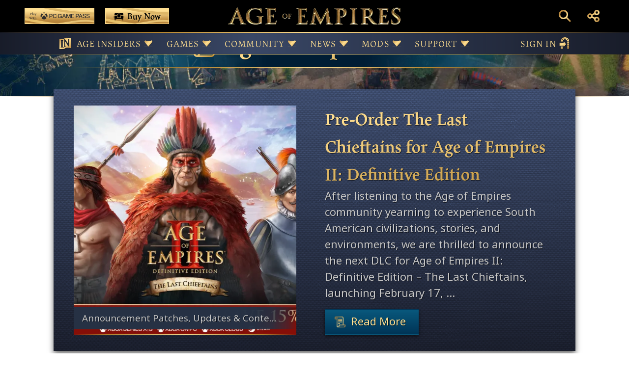

--- FILE ---
content_type: text/html
request_url: https://www.ageofempires.com/news/page/14/
body_size: 44199
content:
<!doctype html>
<html lang="en-US" prefix="og: https://ogp.me/ns#">
<head>
<meta charset="utf-8">
<meta http-equiv="x-ua-compatible" content="ie=edge">
<meta name="viewport" content="width=device-width, initial-scale=1, shrink-to-fit=no">
<link rel="stylesheet" href="https://use.typekit.net/efn7uvn.css">
<style>img:is([sizes="auto" i], [sizes^="auto," i]) { contain-intrinsic-size: 3000px 1500px }</style>
<!-- Search Engine Optimization by Rank Math - https://rankmath.com/ -->
<title>News - Age of Empires - World&#039;s Edge Studio</title>
<meta name="robots" content="follow, index, max-snippet:-1, max-video-preview:-1, max-image-preview:large"/>
<link rel="canonical" href="https://www.ageofempires.com/news/page/14/" />
<link rel="prev" href="https://www.ageofempires.com/news/page/13/" />
<link rel="next" href="https://www.ageofempires.com/news/page/15/" />
<meta property="og:locale" content="en_US" />
<meta property="og:type" content="website" />
<meta property="og:title" content="News - Age of Empires - World&#039;s Edge Studio" />
<meta property="og:description" content="Hello Age of Empires IV community and welcome to a shiny, new Season Eleven update preview! Coming next week, we’ve got lots of exciting things in store with a new event, updates to enemy AI, a bevy of balance changes and bugfixes, plus a fun new game mode! You can read all the details in &hellip; &lt;a href=&quot;https://www.ageofempires.com/news/age-of-empires-iv-season-eleven-update-14-0-4963/&quot;&gt;Continued&lt;/a&gt;" />
<meta property="og:url" content="https://www.ageofempires.com/news/page/14/" />
<meta property="og:site_name" content="Age of Empires / World&#039;s Edge Studio" />
<meta property="og:image" content="https://cdn.ageofempires.com/aoe/wp-content/uploads/2021/10/ogthumb.webp" />
<meta property="og:image:secure_url" content="https://cdn.ageofempires.com/aoe/wp-content/uploads/2021/10/ogthumb.webp" />
<meta property="og:image:width" content="1200" />
<meta property="og:image:height" content="630" />
<meta property="og:image:type" content="image/jpeg" />
<meta name="twitter:card" content="summary_large_image" />
<meta name="twitter:title" content="News - Age of Empires - World&#039;s Edge Studio" />
<meta name="twitter:description" content="Hello Age of Empires IV community and welcome to a shiny, new Season Eleven update preview! Coming next week, we’ve got lots of exciting things in store with a new event, updates to enemy AI, a bevy of balance changes and bugfixes, plus a fun new game mode! You can read all the details in &hellip; &lt;a href=&quot;https://www.ageofempires.com/news/age-of-empires-iv-season-eleven-update-14-0-4963/&quot;&gt;Continued&lt;/a&gt;" />
<meta name="twitter:site" content="@ageofempires" />
<meta name="twitter:image" content="https://cdn.ageofempires.com/aoe/wp-content/uploads/2021/10/ogthumb.webp" />
<script type="application/ld+json" class="rank-math-schema">{"@context":"https://schema.org","@graph":[{"@type":"Organization","@id":"https://www.ageofempires.com/#organization","name":"Age of Empires Franchise - World's Edge Studio - Official Web Site","sameAs":["https://www.facebook.com/ageofempires/","https://twitter.com/ageofempires"]},{"@type":"WebSite","@id":"https://www.ageofempires.com/#website","url":"https://www.ageofempires.com","name":"Age of Empires / World's Edge Studio","publisher":{"@id":"https://www.ageofempires.com/#organization"},"inLanguage":"en-US"},{"@type":"CollectionPage","@id":"https://www.ageofempires.com/news/page/14/#webpage","url":"https://www.ageofempires.com/news/page/14/","name":"News - Age of Empires - World&#039;s Edge Studio","isPartOf":{"@id":"https://www.ageofempires.com/#website"},"inLanguage":"en-US"}]}</script>
<!-- /Rank Math WordPress SEO plugin -->
<link rel='stylesheet' id='wp-block-library-css' href='https://www.ageofempires.com/wp-includes/css/dist/block-library/style.min.css?ver=6.8.3' type='text/css' media='all' />
<style id='global-styles-inline-css' type='text/css'>
:root{--wp--preset--aspect-ratio--square: 1;--wp--preset--aspect-ratio--4-3: 4/3;--wp--preset--aspect-ratio--3-4: 3/4;--wp--preset--aspect-ratio--3-2: 3/2;--wp--preset--aspect-ratio--2-3: 2/3;--wp--preset--aspect-ratio--16-9: 16/9;--wp--preset--aspect-ratio--9-16: 9/16;--wp--preset--color--black: #000000;--wp--preset--color--cyan-bluish-gray: #abb8c3;--wp--preset--color--white: #ffffff;--wp--preset--color--pale-pink: #f78da7;--wp--preset--color--vivid-red: #cf2e2e;--wp--preset--color--luminous-vivid-orange: #ff6900;--wp--preset--color--luminous-vivid-amber: #fcb900;--wp--preset--color--light-green-cyan: #7bdcb5;--wp--preset--color--vivid-green-cyan: #00d084;--wp--preset--color--pale-cyan-blue: #8ed1fc;--wp--preset--color--vivid-cyan-blue: #0693e3;--wp--preset--color--vivid-purple: #9b51e0;--wp--preset--gradient--vivid-cyan-blue-to-vivid-purple: linear-gradient(135deg,rgba(6,147,227,1) 0%,rgb(155,81,224) 100%);--wp--preset--gradient--light-green-cyan-to-vivid-green-cyan: linear-gradient(135deg,rgb(122,220,180) 0%,rgb(0,208,130) 100%);--wp--preset--gradient--luminous-vivid-amber-to-luminous-vivid-orange: linear-gradient(135deg,rgba(252,185,0,1) 0%,rgba(255,105,0,1) 100%);--wp--preset--gradient--luminous-vivid-orange-to-vivid-red: linear-gradient(135deg,rgba(255,105,0,1) 0%,rgb(207,46,46) 100%);--wp--preset--gradient--very-light-gray-to-cyan-bluish-gray: linear-gradient(135deg,rgb(238,238,238) 0%,rgb(169,184,195) 100%);--wp--preset--gradient--cool-to-warm-spectrum: linear-gradient(135deg,rgb(74,234,220) 0%,rgb(151,120,209) 20%,rgb(207,42,186) 40%,rgb(238,44,130) 60%,rgb(251,105,98) 80%,rgb(254,248,76) 100%);--wp--preset--gradient--blush-light-purple: linear-gradient(135deg,rgb(255,206,236) 0%,rgb(152,150,240) 100%);--wp--preset--gradient--blush-bordeaux: linear-gradient(135deg,rgb(254,205,165) 0%,rgb(254,45,45) 50%,rgb(107,0,62) 100%);--wp--preset--gradient--luminous-dusk: linear-gradient(135deg,rgb(255,203,112) 0%,rgb(199,81,192) 50%,rgb(65,88,208) 100%);--wp--preset--gradient--pale-ocean: linear-gradient(135deg,rgb(255,245,203) 0%,rgb(182,227,212) 50%,rgb(51,167,181) 100%);--wp--preset--gradient--electric-grass: linear-gradient(135deg,rgb(202,248,128) 0%,rgb(113,206,126) 100%);--wp--preset--gradient--midnight: linear-gradient(135deg,rgb(2,3,129) 0%,rgb(40,116,252) 100%);--wp--preset--font-size--small: 13px;--wp--preset--font-size--medium: 20px;--wp--preset--font-size--large: 36px;--wp--preset--font-size--x-large: 42px;--wp--preset--spacing--20: 0.44rem;--wp--preset--spacing--30: 0.67rem;--wp--preset--spacing--40: 1rem;--wp--preset--spacing--50: 1.5rem;--wp--preset--spacing--60: 2.25rem;--wp--preset--spacing--70: 3.38rem;--wp--preset--spacing--80: 5.06rem;--wp--preset--shadow--natural: 6px 6px 9px rgba(0, 0, 0, 0.2);--wp--preset--shadow--deep: 12px 12px 50px rgba(0, 0, 0, 0.4);--wp--preset--shadow--sharp: 6px 6px 0px rgba(0, 0, 0, 0.2);--wp--preset--shadow--outlined: 6px 6px 0px -3px rgba(255, 255, 255, 1), 6px 6px rgba(0, 0, 0, 1);--wp--preset--shadow--crisp: 6px 6px 0px rgba(0, 0, 0, 1);}:where(body) { margin: 0; }.wp-site-blocks > .alignleft { float: left; margin-right: 2em; }.wp-site-blocks > .alignright { float: right; margin-left: 2em; }.wp-site-blocks > .aligncenter { justify-content: center; margin-left: auto; margin-right: auto; }:where(.is-layout-flex){gap: 0.5em;}:where(.is-layout-grid){gap: 0.5em;}.is-layout-flow > .alignleft{float: left;margin-inline-start: 0;margin-inline-end: 2em;}.is-layout-flow > .alignright{float: right;margin-inline-start: 2em;margin-inline-end: 0;}.is-layout-flow > .aligncenter{margin-left: auto !important;margin-right: auto !important;}.is-layout-constrained > .alignleft{float: left;margin-inline-start: 0;margin-inline-end: 2em;}.is-layout-constrained > .alignright{float: right;margin-inline-start: 2em;margin-inline-end: 0;}.is-layout-constrained > .aligncenter{margin-left: auto !important;margin-right: auto !important;}.is-layout-constrained > :where(:not(.alignleft):not(.alignright):not(.alignfull)){margin-left: auto !important;margin-right: auto !important;}body .is-layout-flex{display: flex;}.is-layout-flex{flex-wrap: wrap;align-items: center;}.is-layout-flex > :is(*, div){margin: 0;}body .is-layout-grid{display: grid;}.is-layout-grid > :is(*, div){margin: 0;}body{padding-top: 0px;padding-right: 0px;padding-bottom: 0px;padding-left: 0px;}a:where(:not(.wp-element-button)){text-decoration: underline;}:root :where(.wp-element-button, .wp-block-button__link){background-color: #32373c;border-width: 0;color: #fff;font-family: inherit;font-size: inherit;line-height: inherit;padding: calc(0.667em + 2px) calc(1.333em + 2px);text-decoration: none;}.has-black-color{color: var(--wp--preset--color--black) !important;}.has-cyan-bluish-gray-color{color: var(--wp--preset--color--cyan-bluish-gray) !important;}.has-white-color{color: var(--wp--preset--color--white) !important;}.has-pale-pink-color{color: var(--wp--preset--color--pale-pink) !important;}.has-vivid-red-color{color: var(--wp--preset--color--vivid-red) !important;}.has-luminous-vivid-orange-color{color: var(--wp--preset--color--luminous-vivid-orange) !important;}.has-luminous-vivid-amber-color{color: var(--wp--preset--color--luminous-vivid-amber) !important;}.has-light-green-cyan-color{color: var(--wp--preset--color--light-green-cyan) !important;}.has-vivid-green-cyan-color{color: var(--wp--preset--color--vivid-green-cyan) !important;}.has-pale-cyan-blue-color{color: var(--wp--preset--color--pale-cyan-blue) !important;}.has-vivid-cyan-blue-color{color: var(--wp--preset--color--vivid-cyan-blue) !important;}.has-vivid-purple-color{color: var(--wp--preset--color--vivid-purple) !important;}.has-black-background-color{background-color: var(--wp--preset--color--black) !important;}.has-cyan-bluish-gray-background-color{background-color: var(--wp--preset--color--cyan-bluish-gray) !important;}.has-white-background-color{background-color: var(--wp--preset--color--white) !important;}.has-pale-pink-background-color{background-color: var(--wp--preset--color--pale-pink) !important;}.has-vivid-red-background-color{background-color: var(--wp--preset--color--vivid-red) !important;}.has-luminous-vivid-orange-background-color{background-color: var(--wp--preset--color--luminous-vivid-orange) !important;}.has-luminous-vivid-amber-background-color{background-color: var(--wp--preset--color--luminous-vivid-amber) !important;}.has-light-green-cyan-background-color{background-color: var(--wp--preset--color--light-green-cyan) !important;}.has-vivid-green-cyan-background-color{background-color: var(--wp--preset--color--vivid-green-cyan) !important;}.has-pale-cyan-blue-background-color{background-color: var(--wp--preset--color--pale-cyan-blue) !important;}.has-vivid-cyan-blue-background-color{background-color: var(--wp--preset--color--vivid-cyan-blue) !important;}.has-vivid-purple-background-color{background-color: var(--wp--preset--color--vivid-purple) !important;}.has-black-border-color{border-color: var(--wp--preset--color--black) !important;}.has-cyan-bluish-gray-border-color{border-color: var(--wp--preset--color--cyan-bluish-gray) !important;}.has-white-border-color{border-color: var(--wp--preset--color--white) !important;}.has-pale-pink-border-color{border-color: var(--wp--preset--color--pale-pink) !important;}.has-vivid-red-border-color{border-color: var(--wp--preset--color--vivid-red) !important;}.has-luminous-vivid-orange-border-color{border-color: var(--wp--preset--color--luminous-vivid-orange) !important;}.has-luminous-vivid-amber-border-color{border-color: var(--wp--preset--color--luminous-vivid-amber) !important;}.has-light-green-cyan-border-color{border-color: var(--wp--preset--color--light-green-cyan) !important;}.has-vivid-green-cyan-border-color{border-color: var(--wp--preset--color--vivid-green-cyan) !important;}.has-pale-cyan-blue-border-color{border-color: var(--wp--preset--color--pale-cyan-blue) !important;}.has-vivid-cyan-blue-border-color{border-color: var(--wp--preset--color--vivid-cyan-blue) !important;}.has-vivid-purple-border-color{border-color: var(--wp--preset--color--vivid-purple) !important;}.has-vivid-cyan-blue-to-vivid-purple-gradient-background{background: var(--wp--preset--gradient--vivid-cyan-blue-to-vivid-purple) !important;}.has-light-green-cyan-to-vivid-green-cyan-gradient-background{background: var(--wp--preset--gradient--light-green-cyan-to-vivid-green-cyan) !important;}.has-luminous-vivid-amber-to-luminous-vivid-orange-gradient-background{background: var(--wp--preset--gradient--luminous-vivid-amber-to-luminous-vivid-orange) !important;}.has-luminous-vivid-orange-to-vivid-red-gradient-background{background: var(--wp--preset--gradient--luminous-vivid-orange-to-vivid-red) !important;}.has-very-light-gray-to-cyan-bluish-gray-gradient-background{background: var(--wp--preset--gradient--very-light-gray-to-cyan-bluish-gray) !important;}.has-cool-to-warm-spectrum-gradient-background{background: var(--wp--preset--gradient--cool-to-warm-spectrum) !important;}.has-blush-light-purple-gradient-background{background: var(--wp--preset--gradient--blush-light-purple) !important;}.has-blush-bordeaux-gradient-background{background: var(--wp--preset--gradient--blush-bordeaux) !important;}.has-luminous-dusk-gradient-background{background: var(--wp--preset--gradient--luminous-dusk) !important;}.has-pale-ocean-gradient-background{background: var(--wp--preset--gradient--pale-ocean) !important;}.has-electric-grass-gradient-background{background: var(--wp--preset--gradient--electric-grass) !important;}.has-midnight-gradient-background{background: var(--wp--preset--gradient--midnight) !important;}.has-small-font-size{font-size: var(--wp--preset--font-size--small) !important;}.has-medium-font-size{font-size: var(--wp--preset--font-size--medium) !important;}.has-large-font-size{font-size: var(--wp--preset--font-size--large) !important;}.has-x-large-font-size{font-size: var(--wp--preset--font-size--x-large) !important;}
:where(.wp-block-post-template.is-layout-flex){gap: 1.25em;}:where(.wp-block-post-template.is-layout-grid){gap: 1.25em;}
:where(.wp-block-columns.is-layout-flex){gap: 2em;}:where(.wp-block-columns.is-layout-grid){gap: 2em;}
:root :where(.wp-block-pullquote){font-size: 1.5em;line-height: 1.6;}
</style>
<link rel='stylesheet' id='sage/critical.css-css' href='https://www.ageofempires.com/wp-content/themes/ageOfEmpires/dist/styles/critical_ca7b01cc.css' type='text/css' media='all' />
<script type="text/javascript" src="https://www.ageofempires.com/wp-includes/js/jquery/jquery.min.js?ver=3.7.1" id="jquery-core-js"></script>
<script type="text/javascript" src="https://www.ageofempires.com/wp-includes/js/jquery/jquery-migrate.min.js?ver=3.4.1" id="jquery-migrate-js"></script>
</head>
<svg style="position: absolute; width: 0; height: 0; overflow: hidden;" version="1.1" xmlns="http://www.w3.org/2000/svg" xmlns:xlink="http://www.w3.org/1999/xlink">
<defs>
<linearGradient id="iconGradient" gradientUnits="userSpaceOnUse" x1="16" y1="0" x2="16" y2="32">
<stop  offset="0" style="stop-color:#E8C168"/>
<stop  offset="1" style="stop-color:#B9873D"/>
</linearGradient>
<linearGradient id="iconGradientLight" gradientUnits="userSpaceOnUse" x1="3.499802" y1="8.142532" x2="28.500198" y2="33.142929">
<stop  offset="0" style="stop-color:#B8863D"/>
<stop  offset="0.5" style="stop-color:#FFDF91"/>
<stop  offset="1" style="stop-color:#B8863D"/>
</linearGradient>
<linearGradient id="iconGradientSuccess" gradientUnits="userSpaceOnUse" x1="16" y1="0" x2="16" y2="32">
<stop  offset="0" style="stop-color:#9bf794"/>
<stop  offset="1" style="stop-color:#21a663"/>
</linearGradient>
<linearGradient id="iconGradientWarning" gradientUnits="userSpaceOnUse" x1="16" y1="0" x2="16" y2="32">
<stop  offset="0" style="stop-color:#ff8f66"/>
<stop  offset="1" style="stop-color:#cc2929"/>
</linearGradient>
<linearGradient id="iconGradientHover" gradientUnits="userSpaceOnUse" x1="16" y1="0" x2="16" y2="32">
<stop  offset="8.146967e-07" style="stop-color:#FFE093"/>
<stop  offset="1" style="stop-color:#CDA351"/>
</linearGradient>
<linearGradient id="iconGradientActive" gradientUnits="userSpaceOnUse" x1="16" y1="0" x2="16" y2="32">
<stop offset="0" stop-color="#C49545" />
<stop offset="1" stop-color="#8D602E" />
</linearGradient>
<linearGradient id="laurelGradient" x1="0" x2="203.897" y1="0" y2="172.598" gradientUnits="userSpaceOnUse">
<stop stop-color="#B9873D"/>
<stop offset=".521" stop-color="#FFDF91"/>
<stop offset="1" stop-color="#B9873D"/>
</linearGradient>
<linearGradient spreadMethod="pad" id="pointerDown" x1="0%" y1="100%" x2="0%" y2="0%">
<stop offset="3%" class="linear-gradient-four" />
<stop offset="20%" class="linear-gradient-three"  />
<stop offset="56%" class="linear-gradient-two" />
<stop offset="100%" class="linear-gradient-one" />
</linearGradient>
<linearGradient spreadMethod="pad" id="pointerUp" x1="0%" y1="100%" x2="0%" y2="0%">
<stop offset="2%" class="linear-gradient-one" />
<stop offset="56%" class="linear-gradient-two" />
<stop offset="97%" class="linear-gradient-three" />
</linearGradient>
<linearGradient id="pointerLeftRight" gradientTransform="rotate(90)">
<stop  offset="0%" style="stop-color:#CDA351"/>
<stop  offset="30%" style="stop-color:#9D6B2C"/>
<stop  offset="100%" style="stop-color:#E8C168"/>
</linearGradient>
<linearGradient id="pointerHoverDown">
<stop  offset="0" style="stop-color:#E8C168"/>
<stop  offset="30%" style="stop-color:#B9873D"/>
<stop  offset="100%" style="stop-color:#FFE093"/>
</linearGradient>
<linearGradient id="pointerHoverUp">
<stop  offset="0%" style="stop-color:#FFE093"/>
<stop  offset="70%" style="stop-color:#B9873D"/>
<stop  offset="100%" style="stop-color:#E8C168"/>
</linearGradient>
<linearGradient id="pointerHoverLeftRight" gradientTransform="rotate(90)">
<stop  offset="0" style="stop-color:#E8C168"/>
<stop  offset="30%" style="stop-color:#B9873D"/>
<stop  offset="100%" style="stop-color:#FFE093"/>
</linearGradient>
</defs>
</svg>
<body class="blog paged paged-14 wp-theme-ageOfEmpiresresources app-data index-data home-data">
<!-- Google Tag Manager (noscript) -->
<noscript><iframe src="https://www.googletagmanager.com/ns.html?id=GTM-TGW83TG"
height="0" width="0" style="display:none;visibility:hidden"></iframe></noscript>
<!-- End Google Tag Manager (noscript) -->
<!-- wcp cookie consent for eu -->
<script src="https://wcpstatic.microsoft.com/mscc/lib/v2/wcp-consent.js"></script>
<div id="cookie-banner"></div>
<div class="site-container" role="document">
<div class="breakpoint-indicator is-hidden js-bp-indicator"></div>
<a class="skip-navigation offset-scroll" tabindex="0" href="#main-content">Skip to main content</a>
<div class="sticky-header js-sticky-header">
<header class="header js-header">
<button type="button" class="header__menu-toggle js-nav-toggle" tabindex="0" title="Menu Toggle">
<span class="screen-reader-text">Main Menu Toggle</span>
<div data-lottie="hamburger" aria-hidden="true" class="js-lottie hamburger"></div>
</button>
<div class="header__menu --left js-header-menu --desktop">
<div class="header__buy">
<a href="https://www.ageofempires.com/buy-now#GamePass" class="header__button cta-button js-cta-button --game-pass" aria-label="Play Age of Empires with Game Pass">
<svg class="header__button__game-pass-icon pcgamepass-playwith-horz" role="presentation" alt="" title="" width="0" height="0"  xmlns="http://www.w3.org/2000/svg" xml:space="preserve" viewBox="0 0 3589.828 793"><path d="M1038.358 315.404c-.178.148-.316.336-.316.593 0 .197.119.365.247.523 36.238 43.115 106.383 145.97 92.67 188.393-.119.346-.099.74.207.919.326.197.731 0 .959-.287 23.088-30.26 36.81-68.04 36.81-109.05 0-49.95-20.36-95.13-53.21-127.742a3.39 3.39 0 0 0-.79-.613c-3.034-1.55-21.676-7.36-76.577 47.264m-175.42-47.264a3.25 3.25 0 0 0-.801.613c-32.85 32.612-53.201 77.791-53.201 127.742 0 41.01 13.713 78.79 36.801 109.05.227.287.632.484.958.287.316-.178.326-.573.208-.919-13.713-42.423 56.432-145.278 92.67-188.393.128-.158.247-.326.247-.523 0-.257-.139-.445-.316-.593-54.901-54.624-73.544-48.815-76.567-47.264m219.76-25.311c-27.563-16.38-57.44-26.329-93.766-26.329-36.327 0-66.193 9.949-93.767 26.329-.326.188-.454.563-.296.899.148.326.514.395.87.306 34.854-7.528 87.799 22.575 92.817 25.598.11.06.228.138.376.138s.267-.079.375-.138c5.029-3.023 57.973-33.126 92.818-25.598.356.09.731.02.87-.306.158-.336.03-.711-.297-.9M988.931 360.86c.197 0 .454.177.593.296 53.823 40.94 146 142.226 117.892 170.837-31.654 27.712-73.099 44.507-118.485 44.507-45.377 0-86.831-16.795-118.485-44.507-28.108-28.611 64.059-129.896 117.892-170.837.138-.119.385-.296.593-.296m1868.738 61.482 37.404-99.062 37.414 99.062h-74.818zm56.096-131.507h-37.384l-84.48 216.372h34.311l20.915-56.057h95.9l20.906 56.057h34.321l-84.489-216.372zm459.605 156.363c0 20.006-7.528 36.001-22.387 47.521-14.839 11.5-35.645 17.339-61.855 17.339-28.424 0-50.87-6.55-66.707-19.463-15.867-12.932-24.007-32.079-24.215-56.906v-.316h33.057v.306c.306 15.985 5.364 28.137 15.037 36.12 9.692 7.992 24.304 12.052 43.43 12.052 15.817 0 28.147-3.092 36.633-9.187 8.457-6.066 12.745-14.998 12.745-26.557 0-9.346-3.527-16.647-10.472-21.705-7.005-5.108-19.809-9.721-38.066-13.742l-18.475-3.932c-22.17-4.436-39.142-11.797-50.445-21.893-11.332-10.117-17.072-24.265-17.072-42.048 0-17.803 6.975-32.207 20.728-42.827 13.722-10.601 32.553-15.976 55.948-15.976 28.215 0 49.753 6.145 63.98 18.258 14.246 12.132 21.675 29.026 22.08 50.237l.01.316h-32.741l-.02-.286c-.997-13.782-5.601-24.057-13.673-30.538-8.081-6.48-21.32-9.77-39.34-9.77-14.01 0-24.857 2.627-32.237 7.814-7.35 5.167-11.075 12.626-11.075 22.16 0 9.75 3.32 17.21 9.87 22.17 6.61 5.404 18.998 10.077 36.84 13.88l18.792 3.942c24.58 5.236 42.52 12.913 53.32 22.802 10.827 9.92 16.31 23.454 16.31 40.23m-192.453 0c0 20.005-7.538 36-22.397 47.52-14.839 11.5-35.645 17.339-61.856 17.339-28.423 0-50.87-6.55-66.716-19.463-15.856-12.932-23.997-32.079-24.195-56.906l-.01-.316h33.057v.306c.306 15.985 5.365 28.137 15.037 36.12 9.692 7.992 24.303 12.052 43.43 12.052 15.817 0 28.137-3.092 36.633-9.187 8.457-6.066 12.745-14.998 12.745-26.557 0-9.346-3.527-16.647-10.472-21.705-7.005-5.108-19.809-9.721-38.066-13.742l-18.475-3.932c-22.17-4.436-39.142-11.797-50.445-21.893-11.332-10.117-17.072-24.265-17.072-42.048 0-17.803 6.966-32.207 20.718-42.827 13.732-10.601 32.553-15.976 55.948-15.976 28.236 0 49.753 6.145 63.99 18.258 14.246 12.132 21.675 29.026 22.08 50.237l.01.316h-32.74l-.02-.286c-.998-13.782-5.602-24.057-13.674-30.538-8.081-6.48-21.32-9.77-39.34-9.77-14.01 0-24.857 2.627-32.237 7.814-7.35 5.167-11.075 12.626-11.075 22.16 0 9.75 3.32 17.21 9.87 22.17 6.61 5.404 18.998 10.077 36.84 13.88l18.782 3.942c24.59 5.236 42.53 12.913 53.33 22.802 10.827 9.92 16.32 23.454 16.32 40.23M2681.606 319.95h58.467c13.387 0 23.71 3.438 30.686 10.216 6.975 6.777 10.512 16.587 10.512 29.164 0 12.577-3.537 22.338-10.512 29.006-6.975 6.679-17.3 10.067-30.686 10.067h-58.467V319.95zm113.832-10.7c-12.922-12.22-31.348-18.415-54.762-18.415h-92.117v216.372h33.047v-79.689h59.07c23.414 0 41.84-6.194 54.762-18.415 12.932-12.23 19.492-28.977 19.492-49.773 0-21.004-6.56-37.848-19.492-50.08m-417.025-18.415v216.372h-31.841V335.51c-4.1 12.053-9.584 26.991-16.36 44.537l-48.855 127.16h-27.712l-.08-.198-49.387-126.962c-5.878-15.669-11.263-30.409-16.054-43.924v171.084h-31.842V290.835h45.377l44.32 115.047c8.89 23.296 16.231 43.48 21.823 60.018 6.56-19.65 14-40.861 22.12-63.05l42.808-112.015h45.683zm66.114 29.728v62.685h107.48v27.604h-107.48v66.637h121.498v29.718H2411.47V290.835h154.555v29.728h-121.498zm-529.197 72.693v113.951h-31.09v-28.325c-8.003 10.917-17.882 19.235-29.382 24.738-11.707 5.602-25.41 8.438-40.743 8.438-15.521 0-29.659-2.638-42.008-7.825-12.36-5.197-23.286-13.1-32.464-23.494-9.376-10.284-16.509-22.377-21.202-35.931-4.683-13.555-7.054-28.957-7.054-45.782 0-17.032 2.401-32.563 7.133-46.167 4.743-13.614 11.955-25.677 21.429-35.863 9.376-10.284 20.53-18.109 33.136-23.256 12.606-5.147 27.02-7.756 42.847-7.756 26.418 0 48.598 6.956 65.946 20.678 17.16 13.93 27.594 32.652 31.032 55.652l.05.365h-33.957l-.049-.257c-3.003-14.394-10.255-25.953-21.547-34.35-11.303-8.408-25.154-12.666-41.168-12.666-21.42 0-38.669 7.607-51.275 22.614-12.814 14.82-19.315 35.349-19.315 61.006s6.501 46.177 19.315 60.996c13.011 15.007 30.459 22.614 51.877 22.614 18.623 0 34.549-5.888 47.363-17.486 12.725-11.332 19.512-26.033 20.184-43.688h-63.625v-28.206h94.567zm83.067 29.086 37.414-99.062 37.404 99.062h-74.818zm56.106-131.507h-37.394l-84.48 216.372h34.322l20.905-56.057h95.9l20.915 56.057h34.312l-84.48-216.372zm-754.188 29.114h58.467c13.387 0 23.71 3.439 30.686 10.216 6.975 6.777 10.511 16.588 10.511 29.164 0 12.577-3.536 22.338-10.511 29.007-6.975 6.678-17.3 10.067-30.686 10.067h-58.467v-78.454zm113.832-10.699c-12.923-12.221-31.348-18.415-54.762-18.415h-92.117v216.371h33.047v-79.688h59.07c23.414 0 41.84-6.195 54.762-18.416 12.932-12.23 19.492-28.976 19.492-49.773 0-21.004-6.56-37.848-19.492-50.079m201.983 117.635-.037.275c-2.402 18.013-9.602 31.911-21.395 41.306-12.208 9.407-26.213 14.176-41.624 14.176-20.612 0-37.25-7.556-49.451-22.46-12.218-14.92-18.414-35.499-18.414-61.162s6.196-46.24 18.414-61.162c12.202-14.903 28.84-22.46 49.451-22.46 15.414 0 28.655 4.006 39.357 11.908 10.697 7.898 18.151 19.818 22.154 35.43l.06.238h33.358l-.072-.377c-4.841-25.215-15.995-44.549-33.153-57.468-17.147-12.71-37.907-19.153-61.704-19.153-15.123 0-29.004 2.582-41.258 7.676-12.258 5.095-23.23 12.844-32.612 23.032-9.38 10.187-16.514 22.281-21.203 35.945-4.686 13.657-7.063 29.265-7.063 46.391 0 17.228 2.402 32.887 7.14 46.544 4.74 13.665 11.95 25.708 21.431 35.795 9.381 10.187 20.327 17.935 32.534 23.03 12.204 5.093 26.009 7.676 41.031 7.676 25.009 0 46.793-7.467 64.745-22.192 18.165-14.734 28.706-35.81 31.328-62.64l.035-.348h-33.052zM305.825 253.76v67.778c0 6.231.583 15.97 1.752 18.696 2.142 2.728 13.828 5.063 20.06 5.063l-2.92 5.843c-6.623-.388-14.803-.584-21.814-.584-9.154 0-20.255.584-29.993 1.363l1.168-5.843c4.87-.388 10.128-2.142 12.465-4.868 1.363-3.505 1.558-13.439 1.558-22.396V254.93c0-7.79-.195-11.686-.973-14.023-2.338-1.753-7.986-2.726-12.465-3.116l-1.559-6.622c6.622.584 14.024 1.17 21.619 1.17 5.843 0 11.88-.39 18.112-.586 3.506-.194 6.817-.194 9.544-.194 23.956 0 41.484 7.985 41.484 28.434 0 23.761-20.255 37.59-43.821 37.59-2.142 0-4.48-.196-6.038-.39l.585-5.648c18.112 0 29.993-10.323 29.993-29.799 0-17.918-10.517-22.398-24.735-22.398-6.427 0-10.906.585-12.854 1.365-.78 2.336-1.168 8.374-1.168 13.048zm94.856 75.567c0 5.064.195 9.348.78 11.493 2.726 1.947 9.737 4.477 15.775 5.647l-1.753 4.868c-8.96-.972-16.75-.972-21.034-.972-4.674 0-15.386.193-24.345 1.168l.78-4.868c4.09-.975 9.348-3.508 11.88-5.65.584-2.53.779-7.401.779-10.323v-85.11c0-5.258-.195-13.438-1.559-15.19-3.506-1.949-8.374-3.118-13.438-3.312l-1.753-4.87c11.88-.778 25.903-2.725 35.447-5.258-1.17 9.739-1.559 21.814-1.559 27.852v84.525zm105.436 13.049c-7.79 4.87-20.06 11.88-25.319 11.88-5.063 0-7.401-6.814-8.374-12.66-11.297 8.18-20.06 12.66-26.098 12.66-11.102 0-18.503-12.464-18.503-21.033 0-12.076 6.233-16.36 18.892-20.645 6.622-2.142 16.36-4.48 25.514-6.427v-13.244c0-9.933-3.506-14.022-11.686-14.022-4.09 0-9.543 1.557-11.49 2.921l-.196 11.1c-3.116 1.365-9.932 3.701-13.243 4.48-.974-1.168-1.169-3.115-1.169-4.869 0-3.31.974-8.374 2.337-9.737 3.7-4.09 23.372-14.413 31.551-14.413 14.218 0 20.45 8.57 20.45 20.84v44.405c0 6.038.584 7.4 3.116 7.4 3.506 0 8.18-1.362 12.076-2.725l2.142 4.089zM472.23 312.97c-3.311.389-9.154 1.556-13.244 2.726-6.622 2.142-13.439 6.038-13.439 14.023 0 6.231 4.09 11.686 11.492 11.686 5.063 0 12.27-4.285 15.19-6.427V312.97zm84.304 32.524L532.187 404.7l-16.165-8.178c11.296-12.076 21.619-29.02 26.877-42.653-7.206-17.723-19.281-47.328-23.955-59.013-1.754-4.09-4.87-11.296-6.817-13.244-1.364-1.559-4.285-2.532-6.622-2.922l-2.337-5.259c8.375-.388 18.697-2.142 26.877-4.088 1.753 9.931 4.674 18.112 7.596 25.513l14.412 39.731c7.4-17.723 13.438-32.136 20.839-50.638.195-.779.39-1.558.39-1.948 0-1.168-.584-1.752-1.558-2.142-2.337-.779-7.401-2.337-11.297-3.506l-1.558-4.868c3.117.39 7.207.39 9.739.39 7.011 0 13.243-.39 20.839-1.755l.779 3.311c-3.116 4.48-6.232 10.908-7.986 14.413-4.868 9.933-18.112 38.758-25.707 57.65zm-191.17 121.685c.195-.779.39-1.363.39-1.949 0-1.363-.78-2.335-2.337-2.921-2.727-.972-9.349-2.53-14.023-3.115l-1.363-5.842c8.764.388 14.412.972 20.255.972 5.258 0 11.101-.193 18.697-.972l.39 5.647c-3.117.78-6.818 2.921-8.96 6.622-4.285 7.594-37.978 93.484-41.678 106.34l-9.738 4.088c-5.26-14.411-14.608-36.615-22.203-54.922-7.79 18.698-15.58 38.952-19.281 50.833l-10.128 3.7c-10.906-28.045-41.873-103.613-44.795-108.288-2.92-4.284-7.985-6.622-12.66-7.79l-1.557-5.842c9.348.975 18.307.975 22.202.975 3.896 0 15.97-.391 23.566-1.363l1.364 5.647c-4.87.78-9.544 1.751-12.855 2.921-1.752.584-2.337 1.559-2.337 2.726 0 .975.39 1.95.974 3.313l33.889 84.331 16.554-42.653c-7.985-20.257-13.828-36.031-17.528-42.265-2.922-4.477-6.622-6.23-11.686-7.985l-1.363-5.842c7.596.779 22.397 1.17 30.966 1.17 13.44 0 19.477-.196 37.979-1.17l1.169 5.454c-3.311.78-6.622 2.921-8.764 6.622-1.559 2.921-8.765 20.645-15.97 39.145l19.864 48.108 30.967-85.695zm-44.794-1.558c.195-.78.39-1.363.39-1.95 0-1.167-.585-1.75-1.754-2.142-2.532-.779-5.843-1.167-9.738-1.167-3.311 0-6.232.584-8.959 1.363-1.168.39-1.558.975-1.558 1.947 0 .779.195 1.558.584 2.533l10.323 28.434 10.712-29.018zm96.955 88.42c0 4.285.195 7.206 1.169 9.543 3.31 1.95 7.595 3.701 13.633 4.871l-1.753 4.673c-7.985-.972-15.386-.972-19.476-.972-3.7 0-12.465 0-22.787 1.167l.779-4.868c4.48-1.17 8.57-3.117 10.712-5.066.78-2.53 1.363-6.815 1.363-11.099v-31.359c0-6.23-.779-16.553-1.948-18.111-3.7-1.754-7.595-2.53-11.88-2.53l-1.558-4.872c10.712-.779 23.566-2.53 32.915-5.259-.974 9.155-1.17 18.699-1.17 24.346v39.536zm-18.308-87.253c4.09-5.259 8.18-11.49 11.686-18.307l12.66 9.739c-3.701 5.647-9.544 13.244-14.218 18.112l-10.128-9.544zm45.24 24.346v-23.566c5.258-2.142 12.27-5.843 17.917-9.74-1.753 10.323-1.753 25.321-1.753 33.11 3.116 0 16.944-.192 24.54-.971l-2.337 11.099h-22.008v45.574c0 10.13.584 16.749 7.401 16.749 6.622 0 16.75-1.751 19.866-2.726l1.558 4.87c-6.233 2.922-28.24 10.32-32.136 10.32-11.88 0-13.243-12.073-13.243-23.759v-50.833h-13.44l-1.946-3.7 15.58-6.427zm62.609-30.772c0-4.089-.195-7.597-1.17-8.764-3.115-1.754-8.568-2.533-14.022-2.533L489.925 444c10.713-1.167 26.293-3.7 36.03-7.01-.972 7.597-1.946 21.229-1.946 28.825V503.6c2.92-1.754 7.011-4.285 10.712-6.818 5.842-3.7 11.88-6.622 15.58-6.622 5.454 0 14.023 2.533 19.866 7.985 6.427 6.43 7.596 14.023 7.596 22.983v33.11c0 4.868.39 8.375 1.168 9.738 3.116 2.143 7.011 3.506 13.633 4.869l-1.363 4.48c-9.933-.78-14.607-.78-18.892-.78-3.116 0-10.322 0-20.45.78l.585-4.676c2.921-.584 6.037-1.751 7.595-3.505.78-1.754.974-4.868.974-9.348V530.67c0-3.31 0-8.18-.584-12.853-1.363-9.155-8.18-14.607-15.581-14.607-5.843 0-14.997 4.09-20.84 7.79v41.678c0 4.285.39 8.764 1.17 11.297 1.947 1.559 7.4 3.506 13.048 4.48l-1.558 4.673c-8.374-.584-14.996-.78-20.45-.78-5.259 0-12.075.196-20.84.975l.585-4.868c3.311-.586 7.79-2.533 10.128-4.287.779-1.946.974-6.23.974-10.906v-92.9z" style="fill:#2f2f2f"/></svg>
<span aria-hidden="true" class="screen-reader-text">Play With Game Pass</span>
</a>
<ul class="header__button__list">
<li class="header__button__list-item">
<a href="https://www.ageofempires.com/buy-now" class="header__button cta-button js-cta-button --buy-now" aria-label="Buy Age of Empires Games Now">
<div data-lottie="buynow" aria-hidden="true" class="js-lottie buynow"></div>
<span aria-hidden="true">Buy Now</span>
</a>
<!--
<ul class="header__button__sub-list">
<li class="header__button__sub-list-item --games">
<a class="header__button--secondary" href="https://www.ageofempires.com/buy-now" aria-label="Buy All Age of Empires Games">
<svg class="icon header__button__game-icon games" role="presentation" alt="" title="" width="0" height="0"  xmlns="http://www.w3.org/2000/svg" xml:space="preserve" viewBox="0 0 32 32">
<path fill="url(#iconGradientLight)" d="M22.617 19.985c-1.104 0-2-.597-2-1.333v-1c0-.736.896-1.333 2-1.333s2 .597 2 1.333v1c0 .736-.895 1.333-2 1.333zM16 9a4.96 4.96 0 0 1-2-.424v10.076c0 .736.895 1.333 2 1.333s2-.597 2-1.333V8.576A4.96 4.96 0 0 1 16 9zm0-9a4 4 0 1 0 0 8 4 4 0 0 0 0-8zm12.11 17.558-8.199-5.465a8.933 8.933 0 0 1-.921.386l.418.278 7.594 5.063a1 1 0 0 1 0 1.664l-9.893 6.595a2 2 0 0 1-2.218 0l-9.893-6.595a1 1 0 0 1 0-1.664l7.607-5.071.405-.27a8.938 8.938 0 0 1-.921-.386l-.309.206-7.89 5.26A2 2 0 0 0 3 19.221v3.445a2 2 0 0 0 .89 1.664l11 7.333a2 2 0 0 0 2.22 0l11-7.333a2 2 0 0 0 .89-1.664v-3.445a2 2 0 0 0-.89-1.664z"/>
</svg>
<span aria-hidden="true">Games</span>
</a>
</li>					
<li class="header__button__sub-list-item --gear">
<a class="header__button--secondary" href="https://www.ageofempires.com/buy-now#GearShop" aria-label="Buy Age of Empires Gear">
<svg class="icon header__button__gear-icon gearshop" role="presentation" alt="" title="" width="0" height="0"  version="1.1" xmlns="http://www.w3.org/2000/svg" x="0px" y="0px" width="32px" height="32px" viewBox="0 0 32 32" style="enable-background:new 0 0 32 32;" xml:space="preserve">
<linearGradient id="iconGradientLight" gradientUnits="userSpaceOnUse" x1="3.499802" y1="8.142532" x2="28.500198" y2="33.142929">
<stop  offset="0" style="stop-color:#B8863D"/>
<stop  offset="0.5" style="stop-color:#FFDF91"/>
<stop  offset="1" style="stop-color:#B8863D"/>
</linearGradient>
<path fill="url(#iconGradientLight)" d="M7.665222,27.479919c0.015503,0.418701-0.387695,1.163025-0.387695,1.163025
s-2.37262-0.372131-3.706238,0.124084c-1.333679,0.496216-2.496704,1.612793-2.496704,1.612793s0.527222-1.271606,0.527222-1.783386
c0-0.511719-1.023438-0.883911-0.868408-1.535217c0.15509-0.651306,0.868408-0.604797,1.178589-1.132019
c0.31012-0.527283-0.217102-1.829895,0.341125-2.388123c0,0,0.558289,2.000427,1.953979,2.667236
c1.39563,0.666809,3.085938,0.558289,3.085938,0.558289S7.649719,27.061218,7.665222,27.479919z M31.266602,27.061218
c-0.15509-0.651306-0.868408-0.604797-1.178589-1.132019c-0.31012-0.527283,0.217102-1.829895-0.341125-2.388123
c0,0-0.558289,2.000427-1.953979,2.667236c-1.39563,0.666809-3.085938,0.558289-3.085938,0.558289
s-0.356689,0.294617-0.372192,0.713318s0.387695,1.163025,0.387695,1.163025s2.37262-0.372131,3.706238,0.124084
c1.333679,0.496216,2.496704,1.612793,2.496704,1.612793s-0.527222-1.271606-0.527222-1.783386
C30.398193,28.084717,31.421631,27.712524,31.266602,27.061218z M5.451172,29.531189
c-0.828735,0-1.286316,0.104736-1.523804,0.193604c-0.6521,0.243164-1.268982,0.6745-1.674255,0.993774
c0,0-0.021729,0.916687,0.10376,1.281433c0.290161,0,4.305847,0,4.305847,0s0.614807-1.080444,0.614807-2.322571
c-0.081421-0.010803-0.157837-0.024536-0.157837-0.024536C7.111694,29.651917,6.324829,29.531189,5.451172,29.531189z
M28.072632,29.724792c-0.237488-0.088867-0.695068-0.193604-1.523804-0.193604c-0.873657,0-1.660522,0.120728-1.668518,0.121704
c0,0-0.076416,0.013733-0.157837,0.024536C24.722473,30.919556,25.33728,32,25.33728,32s4.015686,0,4.305847,0
c0.125488-0.364746,0.10376-1.281433,0.10376-1.281433C29.341614,30.399292,28.724731,29.967957,28.072632,29.724792z
M1.951843,14.176636c0.298584,0.197693,0.625549,0.36615,1.06958,0.414673l0.069824-0.071533
c-0.059509-0.442688-0.236084-0.765442-0.441101-1.05896c-0.200562-0.298096-0.543091-0.450684-0.825195-0.665222
c-0.565613-0.427673-1.150635-0.835327-1.755127-1.223083L0,11.644043c0.402649,0.594666,0.824768,1.169434,1.266357,1.724182
C1.487793,13.644897,1.648865,13.983521,1.951843,14.176636z M5.485535,12.198914
c0.195984,0.211731,0.42749,0.403503,0.805054,0.513062l0.087097-0.049011c0.102356-0.379578,0.058655-0.676941-0.020569-0.954346
c-0.07373-0.280579-0.324524-0.461426-0.5-0.684692c-0.3526-0.445618-0.729492-0.877563-1.130615-1.295837L4.639343,9.7771
c0.149231,0.560059,0.322754,1.106384,0.520569,1.639099C5.259705,11.682068,5.284058,11.990356,5.485535,12.198914z
M30.048157,14.176636c0.302979-0.193115,0.46405-0.531738,0.685486-0.808411C31.175232,12.813477,31.597351,12.238708,32,11.644043
l-0.069824-0.071533c-0.604492,0.387756-1.189514,0.79541-1.755127,1.223083
c-0.282104,0.214539-0.624634,0.367126-0.825195,0.665222c-0.205017,0.293518-0.381592,0.616272-0.441101,1.05896l0.069824,0.071533
C29.422607,14.542786,29.749573,14.374329,30.048157,14.176636z M25.709412,12.711975
c0.377563-0.109558,0.60907-0.301331,0.805054-0.513062c0.201477-0.208618,0.22583-0.516846,0.325623-0.782715
c0.197815-0.532715,0.371338-1.079041,0.520569-1.639099l-0.087158-0.049011c-0.401123,0.418274-0.778015,0.85022-1.130615,1.295837
c-0.175476,0.223267-0.42627,0.404114-0.5,0.684692c-0.079224,0.277405-0.122925,0.574768-0.020569,0.954346L25.709412,12.711975z
M22.509399,23.931213c0.462341,0.772949,0.585388,4.936646,0.196533,6.124146l-0.496094,0.898865
C21.696777,31.651367,18.848389,31.999939,16,32c-2.848389-0.000061-5.696777-0.348633-6.209839-1.045776l-0.496094-0.898865
c-0.388855-1.1875-0.265808-5.351196,0.196533-6.124146l0.643494-0.794006c1.521606-1.70752,1.3396-4.017029,0.161255-6.74823
c-0.354553-0.86908-0.462708-1.432129-0.485352-2.265259c0,0,0.350769-0.391418,0.917603-0.596924
c0.566833-0.205566,0.934875-0.246704,1.247253-0.236206C12.808472,15.546997,14.404175,16.67627,16,16.676514
c1.595825-0.000244,3.191528-1.129517,4.025146-3.385925c0.312378-0.010498,0.68042,0.03064,1.247253,0.236206
c0.566833,0.205505,0.917603,0.596924,0.917603,0.596924c-0.022644,0.83313-0.130798,1.396179-0.485352,2.265259
c-1.178345,2.731201-1.360352,5.04071,0.161255,6.74823L22.509399,23.931213z M9.926636,24.483704c0,0.276123,0.223877,0.5,0.5,0.5
c0.276184,0,0.5-0.223877,0.5-0.5s-0.223816-0.5-0.5-0.5C10.150513,23.983704,9.926636,24.207581,9.926636,24.483704z
M10.194458,28.041626c0.276123,0,0.5-0.223816,0.5-0.5c0-0.276123-0.223877-0.5-0.5-0.5c-0.276184,0-0.5,0.223877-0.5,0.5
C9.694458,27.81781,9.918274,28.041626,10.194458,28.041626z M11.130554,30.379822c0-0.276184-0.223877-0.5-0.5-0.5
s-0.5,0.223816-0.5,0.5c0,0.276123,0.223877,0.5,0.5,0.5S11.130554,30.655945,11.130554,30.379822z M11.583313,14.486084
c0-0.276123-0.223816-0.5-0.5-0.5c-0.276123,0-0.5,0.223877-0.5,0.5c0,0.276184,0.223877,0.5,0.5,0.5
C11.359497,14.986084,11.583313,14.762268,11.583313,14.486084z M20.916687,14.986084c0.276123,0,0.5-0.223816,0.5-0.5
c0-0.276123-0.223877-0.5-0.5-0.5c-0.276184,0-0.5,0.223877-0.5,0.5C20.416687,14.762268,20.640503,14.986084,20.916687,14.986084z
M21.073364,24.483704c0,0.276123,0.223816,0.5,0.5,0.5c0.276123,0,0.5-0.223877,0.5-0.5s-0.223877-0.5-0.5-0.5
C21.29718,23.983704,21.073364,24.207581,21.073364,24.483704z M21.869446,30.379822c0-0.276184-0.223877-0.5-0.5-0.5
s-0.5,0.223816-0.5,0.5c0,0.276123,0.223877,0.5,0.5,0.5S21.869446,30.655945,21.869446,30.379822z M22.305542,27.541626
c0-0.276123-0.223816-0.5-0.5-0.5c-0.276123,0-0.5,0.223877-0.5,0.5c0,0.276184,0.223877,0.5,0.5,0.5
C22.081726,28.041626,22.305542,27.81781,22.305542,27.541626z M10.115356,20.455078
c-0.170593,1.566284-0.847595,1.93042-1.426758,2.674744c-0.579163,0.744385-0.26355,1.465759-0.790771,1.527771
c-0.527283,0.062012-2.295105-0.263611-3.380615-0.635803S2.3927,22.905273,1.973999,22.222961
c0.162354-0.472229,0.439819-0.722778,0.686829-0.859924c0.3172,0.454956,0.66864,0.839539,1.121216,1.143127
c0.472961,0.323181,1.031555,0.500549,1.579041,0.521606c-0.424133-0.351013-0.775146-0.712585-1.07843-1.083679
c-0.291809-0.367859-0.569397-0.787842-0.754456-1.188904c-0.165771-0.411194-0.323181-0.852905-0.491333-1.299194
c0.071472-0.737488,0.30957-1.626526,0.953125-2.53656c0.972961-1.375916,2.034912-1.81665,2.665283-1.959961
c0.174927,0.337769,0.324402,0.687134,0.475281,1.032715C7.515686,16.89032,7.890137,17.786194,8.25,18.745361
c0.125671-1.019104,0.001831-2.06189-0.254822-3.046753c-0.125854-0.495605-0.302612-0.966309-0.412781-1.469177
c-0.014526-0.049683-0.039062-0.094727-0.054932-0.143616c0.210571-0.352417,0.558167-0.78833,1.161194-1.260315
c0,0-0.046509,2.496643,0.573792,4.016357C9.882751,18.361633,10.206604,19.617493,10.115356,20.455078z M9.478149,20.5625
c0-0.276184-0.223877-0.5-0.5-0.5s-0.5,0.223816-0.5,0.5c0,0.276123,0.223877,0.5,0.5,0.5S9.478149,20.838623,9.478149,20.5625z
M24.102173,24.657593c-0.527222-0.062012-0.211609-0.783386-0.790771-1.527771
c-0.579163-0.744324-1.256165-1.108459-1.426758-2.674744c-0.091248-0.837585,0.232605-2.093445,0.852905-3.61322
c0.6203-1.519714,0.573792-4.016357,0.573792-4.016357c0.603027,0.471985,0.950623,0.907898,1.161194,1.260315
c-0.015869,0.048889-0.040405,0.093933-0.054932,0.143616c-0.110168,0.502869-0.286926,0.973572-0.412781,1.469177
c-0.256653,0.984863-0.380493,2.027649-0.254822,3.046753c0.359863-0.959167,0.734314-1.855042,1.119446-2.753174
c0.150879-0.345581,0.300354-0.694946,0.475281-1.032715c0.630371,0.143311,1.692322,0.584045,2.665283,1.959961
c0.643555,0.910034,0.881653,1.799072,0.953125,2.53656c-0.168152,0.446289-0.325562,0.888-0.491333,1.299194
c-0.185059,0.401062-0.462646,0.821045-0.754456,1.188904c-0.303284,0.371094-0.654297,0.732666-1.07843,1.083679
c0.547485-0.021057,1.106079-0.198425,1.579041-0.521606c0.452576-0.303589,0.804016-0.688171,1.121216-1.143127
c0.247009,0.137146,0.524475,0.387695,0.686829,0.859924c-0.418701,0.682312-1.457703,1.426636-2.543213,1.798828
S24.629456,24.719604,24.102173,24.657593z M23.521851,20.5625c0-0.276184-0.223877-0.5-0.5-0.5s-0.5,0.223816-0.5,0.5
c0,0.276123,0.223877,0.5,0.5,0.5S23.521851,20.838623,23.521851,20.5625z M16,9.143677h-0.049988
c-0.144531-0.71283-0.26123-1.425659-0.350037-2.13855c-0.029297-0.240356-0.093994-0.480835-0.113037-0.721191
c-1.801453,0.065186-2.485474,0.447632-3.146667,0.447632c-0.200134,0-0.378357-0.047241-0.550171-0.127686
C12.849731,5.429138,14.422668,4.836853,16,4.836792c1.577332,0.000061,3.150269,0.592346,4.2099,1.76709
c-0.171814,0.080444-0.350037,0.127686-0.550171,0.127686c-0.661194,0-1.345215-0.382446-3.146667-0.447632
c-0.019043,0.240356-0.08374,0.480835-0.113037,0.721191c-0.088806,0.712891-0.205505,1.42572-0.350037,2.13855H16
c3.33728,0,5.225952,1.092041,5.225952,1.092041s-0.244934-0.605225-0.244934-1.706299
c0-1.100952,0.072144-1.73114,0.027832-2.744263c-0.152161,0.255859-0.300293,0.430359-0.449768,0.572876V2.668396
c-0.851318-1.190552-2.187195-1.891113-3.610779-2.106323c-0.14502-0.021912-0.3479-0.041016-0.393982-0.09259
s-0.051453-0.062561-0.066345-0.110474C16.423218,0.151001,16.229248,0,16,0s-0.423218,0.151001-0.487976,0.359009
c-0.014893,0.047913-0.020264,0.058899-0.066345,0.110474s-0.248962,0.070679-0.393982,0.09259
c-1.423584,0.21521-3.444092,1.550781-3.607239,3.035156s-0.00354,2.760803-0.00354,2.760803
c-0.149475-0.142517-0.297607-0.317017-0.449768-0.572876c-0.044312,1.013123,0.027832,1.643311,0.027832,2.744263
c0,1.101074-0.244934,1.706299-0.244934,1.706299S12.66272,9.143677,16,9.143677z M11.940918,11.057617
c0.744568,1.944458,1.884155,2.75647,2.454102,3.070496c0.296509,0.163391,1.17981,0.224243,1.554626,0.246643
c-0.144409-0.907898-0.261292-1.815796-0.350098-2.723694c-0.035217-0.367493-0.12146-0.734924-0.116638-1.102417
C13.642212,10.558716,12.260254,10.623901,11.940918,11.057617z M16.050415,14.374634
c0.374573-0.022522,1.256775-0.083435,1.552734-0.246521c0.569824-0.314026,1.709534-1.126038,2.454041-3.070496
c-0.319275-0.433716-1.701233-0.49884-3.541443-0.508911c0.005005,0.367371-0.081177,0.734802-0.116211,1.102173
C16.310974,12.558838,16.194519,13.466736,16.050415,14.374634z M16,14.377747l-0.000488,0.000061c0.000122,0,0.000366,0,0.000488,0
V14.377747z"/>
</svg>
<span aria-hidden="true">Gear</span>
</a>
</li>
</ul>
-->
</li>
</ul>
</div>
</div>
<div class="header__logo">
<a class="header__logo__link" href="https://www.ageofempires.com">
<img src="https://www.ageofempires.com/wp-content/themes/ageOfEmpires/dist/images/logos/franchise-logo-horiz.webp" alt="Age of Empires &amp;#8211; World&amp;#039;s Edge Studio" width="365" height="44" />
</a>
</div>
<div class="header__menu --right js-header-menu --desktop">
<div class="header__menu__item header__search js-search">
<button type="button" class="menu__item__label js-search-toggle" aria-expanded="false" aria-controls="header__search__panel--desktop" aria-label="Open Search Box">
<svg class="header__icon --toggle search" role="presentation" alt="" title="" width="0" height="0"  xmlns="http://www.w3.org/2000/svg" viewBox="0 0 32 32"><path d="M32 29.12l-9.82-9.822a12.155 12.155 0 002.267-7.074C24.447 5.473 18.975 0 12.224 0S0 5.473 0 12.223c0 6.751 5.473 12.224 12.224 12.224 2.64 0 5.077-.845 7.075-2.268L29.12 32 32 29.12zm-19.776-8.747c-4.494 0-8.15-3.656-8.15-8.15 0-4.493 3.656-8.148 8.15-8.148 4.493 0 8.149 3.655 8.149 8.149 0 4.493-3.656 8.149-8.15 8.149z"/></svg>
<svg class="header__icon --close close" role="presentation" alt="" title="" width="0" height="0"  xmlns="http://www.w3.org/2000/svg" viewBox="0 0 32 32"><path d="M7.4 22.6L21.6 6.8l3 2.7-14.2 15.7-3-2.6zm14.2 2.7L7.4 9.4l3-2.7 14.1 15.8-2.9 2.8zm10.1-11.5c-.8-4.8-4.1-9.9-9-11.2-.5-1.5-2.9-2-5.1-2.5C12.2-.6 7.2 1.6 3.5 6c-4.3 5.2-4.7 12.9-1.1 18.6 8.5 14.6 32.5 5.8 29.3-10.8zm-3.8 3c0 2.5-1.5 4.7-2.7 6.7-.9.9-1.7 1.7-2.5 2.7-1.4.6-2.6 1.5-4.1 1.9C-3 30.6.2-1.4 21.1 3.3c.5 1.6 2 2.7 3.4 3.8.7 1.4 2.2 2.3 2.6 3.9.8 1.9 1 3.7.8 5.8z"/></svg>
</button>
<div class="dropdown" id="header__search__panel--desktop">
<form class="header__search__form" action="https://www.ageofempires.com">
<label class="screen-reader-only" for="searchInputdesktop">Search</label>
<input type="text" name="s" class="header__search__form__input js-search-input" placeholder="Search" id="searchInputdesktop" />
<button type="submit" class="header__search__form__submit" name="search-submit" title="Click to search">
<svg class="header__icon search" role="presentation" alt="" title="" width="0" height="0"  xmlns="http://www.w3.org/2000/svg" viewBox="0 0 32 32"><path d="M32 29.12l-9.82-9.822a12.155 12.155 0 002.267-7.074C24.447 5.473 18.975 0 12.224 0S0 5.473 0 12.223c0 6.751 5.473 12.224 12.224 12.224 2.64 0 5.077-.845 7.075-2.268L29.12 32 32 29.12zm-19.776-8.747c-4.494 0-8.15-3.656-8.15-8.15 0-4.493 3.656-8.148 8.15-8.148 4.493 0 8.149 3.655 8.149 8.149 0 4.493-3.656 8.149-8.15 8.149z"/></svg>
</button>
</form>
</div>
</div>
<div class="header__menu__item header__share js-share">
<button type="button" class="menu__item__label js-share-toggle" aria-expanded="false" aria-controls="header__share__panel--desktop" title="Click to toggle share links">
<svg class="header__icon --toggle share" role="presentation" alt="" title="" width="0" height="0"  xmlns="http://www.w3.org/2000/svg" viewBox="0 0 32 32"><path d="M25 18a6.973 6.973 0 00-5.099 2.214l-6.012-3.006c.068-.393.111-.795.111-1.208 0-.413-.043-.815-.111-1.208l6.012-3.006A6.973 6.973 0 0025 14a7 7 0 10-7-7c0 .413.043.815.111 1.208L12.1 11.214A6.973 6.973 0 007 9a7 7 0 100 14 6.973 6.973 0 005.099-2.214l6.012 3.006A7.02 7.02 0 0018 25a7 7 0 107-7zm0-14c1.654 0 3 1.346 3 3s-1.346 3-3 3-3-1.346-3-3 1.346-3 3-3zM7 19c-1.654 0-3-1.346-3-3s1.346-3 3-3 3 1.346 3 3-1.346 3-3 3zm18 9c-1.654 0-3-1.346-3-3s1.346-3 3-3 3 1.346 3 3-1.346 3-3 3z"/></svg>
<svg class="header__icon --close close" role="presentation" alt="" title="" width="0" height="0"  xmlns="http://www.w3.org/2000/svg" viewBox="0 0 32 32"><path d="M7.4 22.6L21.6 6.8l3 2.7-14.2 15.7-3-2.6zm14.2 2.7L7.4 9.4l3-2.7 14.1 15.8-2.9 2.8zm10.1-11.5c-.8-4.8-4.1-9.9-9-11.2-.5-1.5-2.9-2-5.1-2.5C12.2-.6 7.2 1.6 3.5 6c-4.3 5.2-4.7 12.9-1.1 18.6 8.5 14.6 32.5 5.8 29.3-10.8zm-3.8 3c0 2.5-1.5 4.7-2.7 6.7-.9.9-1.7 1.7-2.5 2.7-1.4.6-2.6 1.5-4.1 1.9C-3 30.6.2-1.4 21.1 3.3c.5 1.6 2 2.7 3.4 3.8.7 1.4 2.2 2.3 2.6 3.9.8 1.9 1 3.7.8 5.8z"/></svg>
</button>
<ul class="dropdown share__links" id="header__share__panel--desktop">
<li class="share__link">
<a href="https://www.facebook.com/ageofempires/" title="Facebook" target="_blank">
<svg class="share__icon --facebook facebook" role="presentation" alt="" title="" width="0" height="0"  xmlns="http://www.w3.org/2000/svg" viewBox="0 0 32 32"><path d="M32 16c0-8.837-7.163-16-16-16S0 7.163 0 16c0 7.986 5.851 14.605 13.5 15.806V20.625H9.437V16H13.5v-3.525c0-4.01 2.389-6.225 6.043-6.225 1.751 0 3.582.313 3.582.313V10.5h-2.018c-1.987 0-2.607 1.233-2.607 2.499V16h4.438l-.71 4.625H18.5v11.18C26.149 30.606 32 23.987 32 16z"/></svg>
<span class="screen-reader-only">Facebook</span>
</a>
</li>
<li class="share__link">
<a href="https://twitter.com/ageofempires" title="Twitter" target="_blank">
<svg class="share__icon --twitter twitter" role="presentation" alt="" title="" width="0" height="0"  xmlns="http://www.w3.org/2000/svg" viewBox="0 0 32 32"><path d="M10.052 29.01c12.075 0 18.683-10.014 18.683-18.683 0-.281 0-.563-.013-.845A13.377 13.377 0 0032 6.076c-1.178.525-2.446.87-3.778 1.037a6.606 6.606 0 002.894-3.636 13.061 13.061 0 01-4.174 1.587 6.554 6.554 0 00-4.79-2.074 6.574 6.574 0 00-6.568 6.569c0 .512.064 1.012.166 1.498-5.455-.269-10.295-2.894-13.535-6.863a6.567 6.567 0 00-.883 3.303c0 2.28 1.165 4.29 2.92 5.468a6.642 6.642 0 01-2.971-.82v.09a6.58 6.58 0 005.262 6.441c-.55.154-1.126.23-1.728.23-.423 0-.833-.038-1.23-.114A6.566 6.566 0 009.72 23.35a13.17 13.17 0 01-8.157 2.817c-.525 0-1.05-.025-1.562-.09a18.678 18.678 0 0010.052 2.933"/></svg>
<span class="screen-reader-only">Twitter</span>
</a>
</li>
<li class="share__link">
<a href="https://www.instagram.com/ageofempiresgame/" title="Instagram" target="_blank">
<svg class="share__icon --instagram instagram" role="presentation" alt="" title="" width="0" height="0"  xmlns="http://www.w3.org/2000/svg" viewBox="0 0 32 32"><path d="M16 2.883c4.272 0 4.778.016 6.465.093 1.56.071 2.408.332 2.971.551.747.29 1.28.637 1.84 1.197s.907 1.093 1.197 1.84c.219.563.48 1.41.55 2.97.078 1.688.094 2.194.094 6.466s-.016 4.778-.093 6.465c-.071 1.56-.332 2.408-.551 2.971a4.957 4.957 0 01-1.197 1.84c-.56.56-1.093.907-1.84 1.197-.563.219-1.41.48-2.97.55-1.688.078-2.194.094-6.466.094s-4.778-.016-6.465-.093c-1.56-.071-2.408-.332-2.971-.551a4.957 4.957 0 01-1.84-1.197 4.957 4.957 0 01-1.197-1.84c-.219-.563-.48-1.41-.55-2.97-.078-1.688-.094-2.194-.094-6.466s.016-4.778.093-6.465c.071-1.56.332-2.408.551-2.971.29-.747.637-1.28 1.197-1.84a4.957 4.957 0 011.84-1.197c.563-.219 1.41-.48 2.97-.55 1.688-.078 2.194-.094 6.466-.094M16 0c-4.345 0-4.89.018-6.597.096C7.7.174 6.537.444 5.52.84a7.843 7.843 0 00-2.834 1.845A7.843 7.843 0 00.84 5.52C.444 6.537.174 7.7.096 9.403.018 11.11 0 11.655 0 16c0 4.345.018 4.89.096 6.597.078 1.703.348 2.866.744 3.884a7.843 7.843 0 001.845 2.834A7.843 7.843 0 005.52 31.16c1.018.396 2.181.666 3.884.744C11.11 31.982 11.655 32 16 32s4.89-.018 6.597-.096c1.703-.078 2.866-.348 3.884-.744a7.843 7.843 0 002.834-1.845 7.843 7.843 0 001.845-2.834c.396-1.018.666-2.181.744-3.884C31.982 20.89 32 20.345 32 16s-.018-4.89-.096-6.597c-.078-1.703-.348-2.866-.744-3.884a7.843 7.843 0 00-1.845-2.834A7.843 7.843 0 0026.48.84C25.463.444 24.3.174 22.597.096 20.89.018 20.345 0 16 0z"/><path d="M16 7.784a8.216 8.216 0 100 16.432 8.216 8.216 0 000-16.432zm0 13.55a5.333 5.333 0 110-10.667 5.333 5.333 0 010 10.666z"/><circle cx="24.541" cy="7.459" r="1.92"/></svg>
<span class="screen-reader-only">Instagram</span>
</a>
</li>
<li class="share__link">
<a href="https://www.youtube.com/ageofempires" title="Youtube" target="_blank">
<svg class="share__icon --youtube youtube" role="presentation" alt="" title="" width="0" height="0"  xmlns="http://www.w3.org/2000/svg" viewBox="0 0 32 32"><path d="M31.331 8.248A4.02 4.02 0 0028.502 5.4C26.007 4.727 16 4.727 16 4.727s-10.007 0-12.502.673a4.02 4.02 0 00-2.83 2.848C0 10.759 0 16 0 16s0 5.24.669 7.752A4.02 4.02 0 003.498 26.6c2.495.673 12.502.673 12.502.673s10.007 0 12.502-.673a4.02 4.02 0 002.83-2.848C32 21.24 32 16 32 16s0-5.24-.669-7.752zm-18.604 12.51v-9.516L21.091 16l-8.364 4.758z"/></svg>
<span class="screen-reader-only">Youtube</span>
</a>
</li>
<li class="share__link">
<a href="https://discord.gg/ageofempires" title="Discord" target="_blank">
<svg class="share__icon --discord discord" role="presentation" alt="" title="" width="0" height="0"  xmlns="http://www.w3.org/2000/svg" viewBox="0 0 32 32"><path d="M13.104 13.424c-.912 0-1.632.8-1.632 1.776s.736 1.776 1.632 1.776c.912 0 1.632-.8 1.632-1.776.016-.976-.72-1.776-1.632-1.776zm5.84 0c-.912 0-1.632.8-1.632 1.776s.736 1.776 1.632 1.776c.912 0 1.632-.8 1.632-1.776s-.72-1.776-1.632-1.776zM26.72 0H5.28A3.288 3.288 0 002 3.296v21.632a3.288 3.288 0 003.28 3.296h18.144l-.848-2.96 2.048 1.904 1.936 1.792L30 32V3.296A3.288 3.288 0 0026.72 0zm-6.176 20.896s-.576-.688-1.056-1.296c2.096-.592 2.896-1.904 2.896-1.904a9.156 9.156 0 01-1.84.944c-.8.336-1.568.56-2.32.688a11.208 11.208 0 01-4.144-.016 13.431 13.431 0 01-2.352-.688 9.376 9.376 0 01-1.168-.544c-.048-.032-.096-.048-.144-.08a.22.22 0 01-.064-.048c-.288-.16-.448-.272-.448-.272s.768 1.28 2.8 1.888c-.48.608-1.072 1.328-1.072 1.328-3.536-.112-4.88-2.432-4.88-2.432 0-5.152 2.304-9.328 2.304-9.328 2.304-1.728 4.496-1.68 4.496-1.68l.16.192c-2.88.832-4.208 2.096-4.208 2.096s.352-.192.944-.464c1.712-.752 3.072-.96 3.632-1.008.096-.016.176-.032.272-.032.976-.128 2.08-.16 3.232-.032 1.52.176 3.152.624 4.816 1.536 0 0-1.264-1.2-3.984-2.032l.224-.256s2.192-.048 4.496 1.68c0 0 2.304 4.176 2.304 9.328 0 0-1.36 2.32-4.896 2.432z"/></svg>
<span class="screen-reader-only">Discord</span>
</a>
</li>
</ul>
</div>
<span class="header__keystop" tabindex="0"></span>
</div>
<button type="button" class="header__profile-toggle js-profile-toggle" tabindex="0" title="Profile Toggle">
<svg class="mobile-header-icon --toggle profile" role="presentation" alt="" title="" width="0" height="0"  xmlns="http://www.w3.org/2000/svg" viewBox="0 0 32 32"><path d="M16.72 0s3.716 3.483 4.258 6.57c.608 3.468-.7 5.476-.7 5.476s-1.551-1.308-5.475-2.312c-4.253-1.088-7.21-.7-7.21-.7s.548-3.71 2.92-5.962S16.72 0 16.72 0zM6.163 26.805c3.468-1.278 4.98-3.225 6.631-5.05 1.734-1.916 4.198-3.042 7.422-2.92 1.643.062 3.65 1.673 4.076 3.437.426 1.765-.608 4.806-.608 4.806s.304.213 1.156.213 1.642-.943 1.642-3.893-1.764-4.472-2.281-5.263c-.517-.79-.335-3.041-4.532-3.041-4.593 0-8.487 3.315-9.977 4.562-2.403 2.011-4.229 6.449-3.529 7.149zM19.29 14.11c.274-.022.44-.026.44-.026v-1.218c-.029-.019-.063-.029-.09-.051-.015-.012-1.49-1.192-5.085-2.112a23.565 23.565 0 00-1.946-.405c.08.235.158.498.203.815.175 1.222.099 3.561-.848 4.636-.395.448-1.032.773-1.63.992l-.15 1.224c1.914-1.498 5.25-3.715 9.106-3.855zM8.02 10.738c-.305.47-.761 1.308-.67 1.642.065.237.64.365.913.578.216.168.307.504.334 1.369.03.973-.323 1.814.274 1.764.477-.04 1.845-.44 2.342-1.004.583-.66.798-2.508.609-3.832-.068-.472-.233-.846-.342-1.131a20.735 20.735 0 00-2.468-.157c-.24 0-.439.005-.615.012-.109.262-.24.546-.378.759zM23.32 22.507c-1.237-4.552-8.421-2.273-9.779-.087-1.823 3.158.856 5.986 1.237 9.58h9.38c-.092-1.47-.463-2.423-.779-3.044-1.503-2.234.428-3.908-.059-6.449zm-10.465 6.186c-.484-1.302-.986-2.65-.938-4.021.006-.18.027-.356.049-.532-1.279 1.322-2.873 2.652-5.457 3.603-.081.03-.165.036-.249.044-.533 1.38-.695 3.221-.744 4.213h8.258c-.128-1.138-.52-2.239-.919-3.307z"/></svg>
<svg class="mobile-header-icon --close close" role="presentation" alt="" title="" width="0" height="0"  xmlns="http://www.w3.org/2000/svg" viewBox="0 0 32 32"><path d="M7.4 22.6L21.6 6.8l3 2.7-14.2 15.7-3-2.6zm14.2 2.7L7.4 9.4l3-2.7 14.1 15.8-2.9 2.8zm10.1-11.5c-.8-4.8-4.1-9.9-9-11.2-.5-1.5-2.9-2-5.1-2.5C12.2-.6 7.2 1.6 3.5 6c-4.3 5.2-4.7 12.9-1.1 18.6 8.5 14.6 32.5 5.8 29.3-10.8zm-3.8 3c0 2.5-1.5 4.7-2.7 6.7-.9.9-1.7 1.7-2.5 2.7-1.4.6-2.6 1.5-4.1 1.9C-3 30.6.2-1.4 21.1 3.3c.5 1.6 2 2.7 3.4 3.8.7 1.4 2.2 2.3 2.6 3.9.8 1.9 1 3.7.8 5.8z"/></svg>
</button>
<button type="button" id="signin--mobile" class="js-modal-trigger header__profile-toggle" tabindex="0" title="Sign In">
<span class="screen-reader-text">Main Menu Toggle</span>
<div data-lottie="signin" aria-hidden="true" class="js-lottie signin"></div>
</button>
</header>
<div class="navbar">
<div class="navbar__container">
<nav class="primary-nav js-nav" data-state="lvl-0" aria-label="Main">
<ul class="primary-nav__menu"><li id="87987" class="menu__item --insiders has-children js-parent-nav-item"><span class="menu__item__label">Age Insiders<button type="button" aria-label="Button for Age Insiders sub-menu" aria-expanded="false"><div data-dropdown-toggle data-lottie="pointer-down" aria-hidden="true" class="js-lottie pointer-down"></div></button></span><ul class="dropdown js-dropdown lvl-1"><li class="menu__item --back js-back-menu-item" tabindex="0"><span class="menu__item__label">Back</span></li><li id="120338" class="menu__item "><a class="menu__item__label js-close-on-link"  href="/insiders">Insiders Info</a></li>
<li id="113945" class="menu__item "><a class="menu__item__label js-close-on-link"  href="/insider-signup">Join Insiders</a></li>
<li id="113946" class="menu__item "><a class="menu__item__label js-close-on-link"  href="https://forums.ageofempires.com/c/insiders/85">Insider Forums</a></li>
<li id="113947" class="menu__item "><a class="menu__item__label js-close-on-link"  href="https://support.ageofempires.com/hc/en-us/categories/360002935491-Insider-Program">Insider FAQ</a></li>
</ul>
</li>
<li id="87988" class="menu__item --games has-children js-parent-nav-item"><span class="menu__item__label">Games<button type="button" aria-label="Button for Games sub-menu" aria-expanded="false"><div data-dropdown-toggle data-lottie="pointer-down" aria-hidden="true" class="js-lottie pointer-down"></div></button></span><ul class="dropdown js-dropdown lvl-1"><li class="menu__item --back js-back-menu-item" tabindex="0"><span class="menu__item__label">Back</span></li><li id="88030" class="menu__item --game --age1de has-children js-parent-nav-item"><span class="menu__item__label">Age of Empires: DE<button type="button" aria-label="Button for Age of Empires: DE sub-menu" aria-expanded="false"><div data-dropdown-toggle data-lottie="pointer-down" aria-hidden="true" class="js-lottie pointer-down"></div></button></span><ul class="dropdown js-dropdown lvl-2"><li class="menu__item --back js-back-menu-item" tabindex="0"><span class="menu__item__label">Back</span></li><li id="88031" class="menu__item "><a class="menu__item__label js-close-on-link"  href="/games/aoe/">Game Info</a></li>
<li id="87991" class="menu__item --forum"><a class="menu__item__label js-close-on-link"  href="https://forums.ageofempires.com/c/age-of-empires-i">Forums</a></li>
</ul>
</li>
<li id="88032" class="menu__item --game --age2de has-children js-parent-nav-item"><span class="menu__item__label">Age of Empires II: DE<button type="button" aria-label="Button for Age of Empires II: DE sub-menu" aria-expanded="false"><div data-dropdown-toggle data-lottie="pointer-down" aria-hidden="true" class="js-lottie pointer-down"></div></button></span><ul class="dropdown js-dropdown lvl-2"><li class="menu__item --back js-back-menu-item" tabindex="0"><span class="menu__item__label">Back</span></li><li id="88033" class="menu__item "><a class="menu__item__label js-close-on-link"  href="/games/aoeiide/">Game Info</a></li>
<li id="115542" class="menu__item has-children js-parent-nav-item"><a class="menu__item__label js-close-on-link"  href="/games/aoeiide/">Expansions<button type="button" aria-label="Button for Expansions sub-menu" aria-expanded="false"><div data-dropdown-toggle data-lottie="pointer-down" aria-hidden="true" class="js-lottie pointer-down"></div></button></a><ul class="dropdown js-dropdown lvl-3"><li class="menu__item --back js-back-menu-item" tabindex="0"><span class="menu__item__label">Back</span></li><li id="120419" class="menu__item "><a class="menu__item__label js-close-on-link"  href="https://www.ageofempires.com/animated-icon-bundles/">Animated Icon Bundles</a></li>
<li id="130930" class="menu__item "><a class="menu__item__label js-close-on-link"  href="https://www.ageofempires.com/games/aoeiide/chronicles-alexander-the-great/">Chronicles: Alexander the Great</a></li>
<li id="124268" class="menu__item has-children js-parent-nav-item"><a class="menu__item__label js-close-on-link"  href="https://www.ageofempires.com/games/aoeiide/chronicles-battle-for-greece/">Chronicles: Battle for Greece<button type="button" aria-label="Button for Chronicles: Battle for Greece sub-menu" aria-expanded="false"><div data-dropdown-toggle data-lottie="pointer-down" aria-hidden="true" class="js-lottie pointer-down"></div></button></a><ul class="dropdown js-dropdown lvl-4"><li class="menu__item --back js-back-menu-item" tabindex="0"><span class="menu__item__label">Back</span></li><li id="125187" class="menu__item "><a class="menu__item__label js-close-on-link"  href="https://www.ageofempires.com/games/aoeiide/chronicles-battle-for-greece/">Overview</a></li>
<li id="124623" class="menu__item "><a class="menu__item__label js-close-on-link"  href="https://www.ageofempires.com/included-with-battle-for-greece/">Civilizations</a></li>
</ul>
</li>
<li id="88573" class="menu__item "><a class="menu__item__label js-close-on-link"  href="https://www.ageofempires.com/games/aoeiide/dawn-of-the-dukes/">Dawn of the Dukes</a></li>
<li id="102192" class="menu__item "><a class="menu__item__label js-close-on-link"  href="/games/aoeiide/dynasties-of-india/">Dynasties of India</a></li>
<li id="87995" class="menu__item "><a class="menu__item__label js-close-on-link"  href="https://www.ageofempires.com/games/aoeiide/lords-of-the-west/">Lords of the West</a></li>
<li id="119226" class="menu__item "><a class="menu__item__label js-close-on-link"  href="https://www.ageofempires.com/games/aoeiide/the-mountain-royals/">The Mountain Royals</a></li>
<li id="115541" class="menu__item "><a class="menu__item__label js-close-on-link"  href="/games/aoeiide/return-of-rome/">Return of Rome</a></li>
<li id="127742" class="menu__item has-children js-parent-nav-item"><span class="menu__item__label">The Three Kingdoms<button type="button" aria-label="Button for The Three Kingdoms sub-menu" aria-expanded="false"><div data-dropdown-toggle data-lottie="pointer-down" aria-hidden="true" class="js-lottie pointer-down"></div></button></span><ul class="dropdown js-dropdown lvl-4"><li class="menu__item --back js-back-menu-item" tabindex="0"><span class="menu__item__label">Back</span></li><li id="127621" class="menu__item "><a class="menu__item__label js-close-on-link"  href="https://www.ageofempires.com/games/aoeiide/the-three-kingdoms/">Overview</a></li>
<li id="127741" class="menu__item "><a class="menu__item__label js-close-on-link"  href="https://www.ageofempires.com/included-with-the-three-kingdoms-dlc/">Civilizations</a></li>
</ul>
</li>
<li id="121865" class="menu__item "><a class="menu__item__label js-close-on-link"  href="https://www.ageofempires.com/games/aoeiide/victors-and-vanquished/">Victors and Vanquished</a></li>
</ul>
</li>
<li id="113815" class="menu__item "><a class="menu__item__label js-close-on-link"  href="https://www.ageofempires.com/learn-to-play/getting-started-aoe2/?src=hm">PC Learn to Play</a></li>
<li id="113814" class="menu__item "><a class="menu__item__label js-close-on-link"  href="https://www.ageofempires.com/learn-to-play/learn-to-play-xbox/?src=hm">Xbox Learn to Play</a></li>
<li id="98274" class="menu__item "><a class="menu__item__label js-close-on-link"  href="https://www.ageofempires.com/age-ii-de-accessibility/">Accessibility</a></li>
<li id="132352" class="menu__item "><a class="menu__item__label js-close-on-link"  href="/red-bull-wololo-londinium">Red Bull Wololo</a></li>
<li id="87996" class="menu__item --forum"><a class="menu__item__label js-close-on-link"  href="https://forums.ageofempires.com/c/age-of-empires-ii/aoe2-de">Forums</a></li>
</ul>
</li>
<li id="88034" class="menu__item --game --age3de has-children js-parent-nav-item"><span class="menu__item__label">Age of Empires III: DE<button type="button" aria-label="Button for Age of Empires III: DE sub-menu" aria-expanded="false"><div data-dropdown-toggle data-lottie="pointer-down" aria-hidden="true" class="js-lottie pointer-down"></div></button></span><ul class="dropdown js-dropdown lvl-2"><li class="menu__item --back js-back-menu-item" tabindex="0"><span class="menu__item__label">Back</span></li><li id="88035" class="menu__item "><a class="menu__item__label js-close-on-link"  href="/games/aoeiiide/">Game Info</a></li>
<li id="119998" class="menu__item has-children js-parent-nav-item"><span class="menu__item__label">Expansions<button type="button" aria-label="Button for Expansions sub-menu" aria-expanded="false"><div data-dropdown-toggle data-lottie="pointer-down" aria-hidden="true" class="js-lottie pointer-down"></div></button></span><ul class="dropdown js-dropdown lvl-3"><li class="menu__item --back js-back-menu-item" tabindex="0"><span class="menu__item__label">Back</span></li><li id="104230" class="menu__item "><a class="menu__item__label js-close-on-link"  href="/games/aoeiiide/knights-of-the-mediterranean/">Knights of the Mediterranean</a></li>
<li id="91610" class="menu__item "><a class="menu__item__label js-close-on-link"  href="https://www.ageofempires.com/games/aoeiiide/mexico-civilization/">Mexico Civilization</a></li>
<li id="88000" class="menu__item "><a class="menu__item__label js-close-on-link"  href="https://www.ageofempires.com/games/aoeiiide/the-african-royals/">The African Royals</a></li>
<li id="87999" class="menu__item "><a class="menu__item__label js-close-on-link"  href="https://www.ageofempires.com/games/aoeiiide/united-states-civilization/">US Civilization</a></li>
</ul>
</li>
<li id="98275" class="menu__item "><a class="menu__item__label js-close-on-link"  href="https://www.ageofempires.com/age-iii-de-accessibility/">Accessibility</a></li>
<li id="88001" class="menu__item --forum"><a class="menu__item__label js-close-on-link"  href="https://forums.ageofempires.com/c/age-of-empires-iii">Forums</a></li>
</ul>
</li>
<li id="88036" class="menu__item --game --age4 has-children js-parent-nav-item"><span class="menu__item__label">Age of Empires IV<button type="button" aria-label="Button for Age of Empires IV sub-menu" aria-expanded="false"><div data-dropdown-toggle data-lottie="pointer-down" aria-hidden="true" class="js-lottie pointer-down"></div></button></span><ul class="dropdown js-dropdown lvl-2"><li class="menu__item --back js-back-menu-item" tabindex="0"><span class="menu__item__label">Back</span></li><li id="88037" class="menu__item "><a class="menu__item__label js-close-on-link"  href="/games/age-of-empires-iv/">Game Info</a></li>
<li id="123158" class="menu__item "><a class="menu__item__label js-close-on-link"  href="https://www.ageofempires.com/civilizations/">Civilizations</a></li>
<li id="119964" class="menu__item has-children js-parent-nav-item"><a class="menu__item__label js-close-on-link"  href="/games/age-of-empires-iv/">Expansions<button type="button" aria-label="Button for Expansions sub-menu" aria-expanded="false"><div data-dropdown-toggle data-lottie="pointer-down" aria-hidden="true" class="js-lottie pointer-down"></div></button></a><ul class="dropdown js-dropdown lvl-3"><li class="menu__item --back js-back-menu-item" tabindex="0"><span class="menu__item__label">Back</span></li><li id="130426" class="menu__item "><a class="menu__item__label js-close-on-link"  href="https://www.ageofempires.com/games/age-of-empires-iv/dynasties-of-the-east/">Dynasties of the East</a></li>
<li id="127507" class="menu__item "><a class="menu__item__label js-close-on-link"  href="https://www.ageofempires.com/games/age-of-empires-iv/knights-of-cross-and-rose/">Knights of Cross and Rose</a></li>
<li id="119970" class="menu__item "><a class="menu__item__label js-close-on-link"  href="https://www.ageofempires.com/games/age-of-empires-iv/the-sultans-ascend/">The Sultans Ascend</a></li>
</ul>
</li>
<li id="118415" class="menu__item "><a class="menu__item__label js-close-on-link"  target="_blank" href="https://aoe.ms/IV-xbox-learn-to-play">Xbox Learn to Play</a></li>
<li id="118393" class="menu__item has-children js-parent-nav-item"><span class="menu__item__label">Accessibility<button type="button" aria-label="Button for Accessibility sub-menu" aria-expanded="false"><div data-dropdown-toggle data-lottie="pointer-down" aria-hidden="true" class="js-lottie pointer-down"></div></button></span><ul class="dropdown js-dropdown lvl-3"><li class="menu__item --back js-back-menu-item" tabindex="0"><span class="menu__item__label">Back</span></li><li id="88005" class="menu__item "><a class="menu__item__label js-close-on-link"  href="https://www.ageofempires.com/age-iv-accessibility/">Accessibility on PC</a></li>
<li id="118416" class="menu__item "><a class="menu__item__label js-close-on-link"  href="https://www.ageofempires.com/age-iv-on-xbox-accessibility-options/">Accessibility on Xbox</a></li>
</ul>
</li>
<li id="132351" class="menu__item "><a class="menu__item__label js-close-on-link"  href="/red-bull-wololo-londinium">Red Bull Wololo</a></li>
<li id="88006" class="menu__item --forum"><a class="menu__item__label js-close-on-link"  href="https://forums.ageofempires.com/c/age-of-empires-iv">Forums</a></li>
<li id="100359" class="menu__item "><a class="menu__item__label js-close-on-link"  href="https://www.ageofempires.com/university-of-arizona/">UArizona Credit</a></li>
</ul>
</li>
<li id="132685" class="menu__item --game --mythretold has-children js-parent-nav-item"><span class="menu__item__label">Age of Mythology: Retold<button type="button" aria-label="Button for Age of Mythology: Retold sub-menu" aria-expanded="false"><div data-dropdown-toggle data-lottie="pointer-down" aria-hidden="true" class="js-lottie pointer-down"></div></button></span><ul class="dropdown js-dropdown lvl-2"><li class="menu__item --back js-back-menu-item" tabindex="0"><span class="menu__item__label">Back</span></li><li id="132681" class="menu__item "><a class="menu__item__label js-close-on-link"  href="https://www.ageofempires.com/games/age-of-mythology-retold/">Game Info</a></li>
<li id="131371" class="menu__item has-children js-parent-nav-item"><span class="menu__item__label">Expansions<button type="button" aria-label="Button for Expansions sub-menu" aria-expanded="false"><div data-dropdown-toggle data-lottie="pointer-down" aria-hidden="true" class="js-lottie pointer-down"></div></button></span><ul class="dropdown js-dropdown lvl-3"><li class="menu__item --back js-back-menu-item" tabindex="0"><span class="menu__item__label">Back</span></li><li id="131370" class="menu__item "><a class="menu__item__label js-close-on-link"  href="https://www.ageofempires.com/games/aom/age-of-mythology-retold-heavenly-spear/">Heavenly Spear </a></li>
<li id="131746" class="menu__item "><a class="menu__item__label js-close-on-link"  href="https://www.ageofempires.com/games/aom/age-of-mythology-retold-immortal-pillars/">Immortal Pillars</a></li>
</ul>
</li>
<li id="123187" class="menu__item "><a class="menu__item__label js-close-on-link"  href="https://www.ageofempires.com/age-of-myth-retold-pantheons/">Pantheons</a></li>
<li id="125355" class="menu__item "><a class="menu__item__label js-close-on-link"  href="https://www.ageofempires.com/age-of-mythology-retold-accessibility-options/">Accessibility</a></li>
<li id="88009" class="menu__item --forum"><a class="menu__item__label js-close-on-link"  href="https://forums.ageofempires.com/c/age-of-mythology">Forums</a></li>
</ul>
</li>
<li id="121455" class="menu__item --game --mobile has-children js-parent-nav-item"><span class="menu__item__label">Age of Empires: Mobile<button type="button" aria-label="Button for Age of Empires: Mobile sub-menu" aria-expanded="false"><div data-dropdown-toggle data-lottie="pointer-down" aria-hidden="true" class="js-lottie pointer-down"></div></button></span><ul class="dropdown js-dropdown lvl-2"><li class="menu__item --back js-back-menu-item" tabindex="0"><span class="menu__item__label">Back</span></li><li id="121456" class="menu__item "><a class="menu__item__label js-close-on-link"  href="https://www.ageofempires.com/games/aoem/age-of-empires-mobile/">Game Info</a></li>
</ul>
</li>
</ul>
</li>
<li id="88010" class="menu__item has-children js-parent-nav-item"><span class="menu__item__label">Community<button type="button" aria-label="Button for Community sub-menu" aria-expanded="false"><div data-dropdown-toggle data-lottie="pointer-down" aria-hidden="true" class="js-lottie pointer-down"></div></button></span><ul class="dropdown js-dropdown lvl-1"><li class="menu__item --back js-back-menu-item" tabindex="0"><span class="menu__item__label">Back</span></li><li id="121443" class="menu__item "><a class="menu__item__label js-close-on-link"  href="/eventscalendar">Events Calendar</a></li>
<li id="88013" class="menu__item --forum"><a class="menu__item__label js-close-on-link"  href="https://forums.ageofempires.com/">Forums</a></li>
<li id="88014" class="menu__item --stats has-children js-parent-nav-item"><span class="menu__item__label">Stats<button type="button" aria-label="Button for Stats sub-menu" aria-expanded="false"><div data-dropdown-toggle data-lottie="pointer-down" aria-hidden="true" class="js-lottie pointer-down"></div></button></span><ul class="dropdown js-dropdown lvl-2"><li class="menu__item --back js-back-menu-item" tabindex="0"><span class="menu__item__label">Back</span></li><li id="110521" class="menu__item "><a class="menu__item__label js-close-on-link"  href="https://www.ageofempires.com/stats/agede/">Age of Empires: DE</a></li>
<li id="112917" class="menu__item has-children js-parent-nav-item"><span class="menu__item__label">Age Of Empires II: DE<button type="button" aria-label="Button for Age Of Empires II: DE sub-menu" aria-expanded="false"><div data-dropdown-toggle data-lottie="pointer-down" aria-hidden="true" class="js-lottie pointer-down"></div></button></span><ul class="dropdown js-dropdown lvl-3"><li class="menu__item --back js-back-menu-item" tabindex="0"><span class="menu__item__label">Back</span></li><li id="89107" class="menu__item "><a class="menu__item__label js-close-on-link"  href="https://www.ageofempires.com/stats/ageiide/">Leaderboards</a></li>
<li id="89103" class="menu__item "><a class="menu__item__label js-close-on-link"  href="/stats/?matchType=3&amp;game=age2">My Stats</a></li>
</ul>
</li>
<li id="127526" class="menu__item has-children js-parent-nav-item"><span class="menu__item__label">Age of Empires III: DE<button type="button" aria-label="Button for Age of Empires III: DE sub-menu" aria-expanded="false"><div data-dropdown-toggle data-lottie="pointer-down" aria-hidden="true" class="js-lottie pointer-down"></div></button></span><ul class="dropdown js-dropdown lvl-3"><li class="menu__item --back js-back-menu-item" tabindex="0"><span class="menu__item__label">Back</span></li><li id="89105" class="menu__item "><a class="menu__item__label js-close-on-link"  href="https://www.ageofempires.com/stats/ageiiide/">Leaderboards</a></li>
<li id="127527" class="menu__item "><a class="menu__item__label js-close-on-link"  href="/stats/?matchType=1&amp;game=age3">My Stats</a></li>
</ul>
</li>
<li id="112918" class="menu__item has-children js-parent-nav-item"><span class="menu__item__label">Age of Empires IV<button type="button" aria-label="Button for Age of Empires IV sub-menu" aria-expanded="false"><div data-dropdown-toggle data-lottie="pointer-down" aria-hidden="true" class="js-lottie pointer-down"></div></button></span><ul class="dropdown js-dropdown lvl-3"><li class="menu__item --back js-back-menu-item" tabindex="0"><span class="menu__item__label">Back</span></li><li id="101935" class="menu__item "><a class="menu__item__label js-close-on-link"  href="https://www.ageofempires.com/stats/ageiv/">Leaderboards</a></li>
<li id="118420" class="menu__item "><a class="menu__item__label js-close-on-link"  href="https://www.ageofempires.com/stats/ageivxbox/">Controller Leaderboards</a></li>
<li id="101934" class="menu__item "><a class="menu__item__label js-close-on-link"  href="https://www.ageofempires.com/stats/ageivseasons/">Ranked Seasons</a></li>
<li id="118433" class="menu__item "><a class="menu__item__label js-close-on-link"  href="https://www.ageofempires.com/stats/ageivxboxseasons/">Controller Ranked Seasons</a></li>
<li id="127528" class="menu__item "><a class="menu__item__label js-close-on-link"  href="/stats/?game=age4&amp;matchType=17">My Stats</a></li>
</ul>
</li>
<li id="127530" class="menu__item has-children js-parent-nav-item"><span class="menu__item__label">Age of Mythology: Retold<button type="button" aria-label="Button for Age of Mythology: Retold sub-menu" aria-expanded="false"><div data-dropdown-toggle data-lottie="pointer-down" aria-hidden="true" class="js-lottie pointer-down"></div></button></span><ul class="dropdown js-dropdown lvl-3"><li class="menu__item --back js-back-menu-item" tabindex="0"><span class="menu__item__label">Back</span></li><li id="123227" class="menu__item "><a class="menu__item__label js-close-on-link"  href="/stats/agemyth/">Leaderboards</a></li>
<li id="127529" class="menu__item "><a class="menu__item__label js-close-on-link"  href="/stats/?game=ageMyth&amp;matchType=1">My Stats</a></li>
</ul>
</li>
</ul>
</li>
<li id="120926" class="menu__item "><a class="menu__item__label js-close-on-link"  href="https://www.ageofempires.com/downloadable-wallpapers/">Wallpapers</a></li>
</ul>
</li>
<li id="121753" class="menu__item has-children js-parent-nav-item"><span class="menu__item__label">News<button type="button" aria-label="Button for News sub-menu" aria-expanded="false"><div data-dropdown-toggle data-lottie="pointer-down" aria-hidden="true" class="js-lottie pointer-down"></div></button></span><ul class="dropdown js-dropdown lvl-1"><li class="menu__item --back js-back-menu-item" tabindex="0"><span class="menu__item__label">Back</span></li><li id="88011" class="menu__item "><a class="menu__item__label js-close-on-link"  href="https://www.ageofempires.com/news/">Latest News</a></li>
<li id="88012" class="menu__item "><a class="menu__item__label js-close-on-link"  href="/news/category/releases/">Release Notes</a></li>
<li id="94141" class="menu__item "><a class="menu__item__label js-close-on-link"  href="https://www.ageofempires.com/sage-of-empires/">Sage of Empires</a></li>
<li id="129758" class="menu__item "><a class="menu__item__label js-close-on-link"  href="https://www.ageofempires.com/lelouvre/">⁠Louvre Partnership</a></li>
</ul>
</li>
<li id="101801" class="menu__item has-children js-parent-nav-item"><span class="menu__item__label">Mods<button type="button" aria-label="Button for Mods sub-menu" aria-expanded="false"><div data-dropdown-toggle data-lottie="pointer-down" aria-hidden="true" class="js-lottie pointer-down"></div></button></span><ul class="dropdown js-dropdown lvl-1"><li class="menu__item --back js-back-menu-item" tabindex="0"><span class="menu__item__label">Back</span></li><li id="88050" class="menu__item "><a class="menu__item__label js-close-on-link"  href="https://www.ageofempires.com/mods/">Browse Mods</a></li>
<li id="89657" class="menu__item "><a class="menu__item__label js-close-on-link"  href="https://www.ageofempires.com/mods/subscribed/">Subscribed Mods</a></li>
<li id="89656" class="menu__item "><a class="menu__item__label js-close-on-link"  href="https://www.ageofempires.com/mods/mymods/">My Mods</a></li>
<li id="88023" class="menu__item "><a class="menu__item__label js-close-on-link"  href="https://www.ageofempires.com/mods/create/">Submit a Mod</a></li>
<li id="109491" class="menu__item "><a class="menu__item__label js-close-on-link"  href="https://support.ageofempires.com/hc/en-us/p/ModHub">Mod Guides</a></li>
</ul>
</li>
<li id="121754" class="menu__item has-children js-parent-nav-item"><span class="menu__item__label">Support<button type="button" aria-label="Button for Support sub-menu" aria-expanded="false"><div data-dropdown-toggle data-lottie="pointer-down" aria-hidden="true" class="js-lottie pointer-down"></div></button></span><ul class="dropdown js-dropdown lvl-1"><li class="menu__item --back js-back-menu-item" tabindex="0"><span class="menu__item__label">Back</span></li><li id="88025" class="menu__item --support"><a class="menu__item__label js-close-on-link"  href="https://support.ageofempires.com">Get Support</a></li>
<li id="88019" class="menu__item "><a class="menu__item__label js-close-on-link"  href="https://www.ageofempires.com/code-of-conduct/">Code of Conduct</a></li>
</ul>
</li>
</ul>
<div class="header__menu --left js-header-menu --mobile">
<div class="header__buy">
<a href="https://www.ageofempires.com/buy-now#GamePass" class="header__button cta-button js-cta-button --game-pass" aria-label="Play Age of Empires with Game Pass">
<svg class="header__button__game-pass-icon pcgamepass-playwith-horz" role="presentation" alt="" title="" width="0" height="0"  xmlns="http://www.w3.org/2000/svg" xml:space="preserve" viewBox="0 0 3589.828 793"><path d="M1038.358 315.404c-.178.148-.316.336-.316.593 0 .197.119.365.247.523 36.238 43.115 106.383 145.97 92.67 188.393-.119.346-.099.74.207.919.326.197.731 0 .959-.287 23.088-30.26 36.81-68.04 36.81-109.05 0-49.95-20.36-95.13-53.21-127.742a3.39 3.39 0 0 0-.79-.613c-3.034-1.55-21.676-7.36-76.577 47.264m-175.42-47.264a3.25 3.25 0 0 0-.801.613c-32.85 32.612-53.201 77.791-53.201 127.742 0 41.01 13.713 78.79 36.801 109.05.227.287.632.484.958.287.316-.178.326-.573.208-.919-13.713-42.423 56.432-145.278 92.67-188.393.128-.158.247-.326.247-.523 0-.257-.139-.445-.316-.593-54.901-54.624-73.544-48.815-76.567-47.264m219.76-25.311c-27.563-16.38-57.44-26.329-93.766-26.329-36.327 0-66.193 9.949-93.767 26.329-.326.188-.454.563-.296.899.148.326.514.395.87.306 34.854-7.528 87.799 22.575 92.817 25.598.11.06.228.138.376.138s.267-.079.375-.138c5.029-3.023 57.973-33.126 92.818-25.598.356.09.731.02.87-.306.158-.336.03-.711-.297-.9M988.931 360.86c.197 0 .454.177.593.296 53.823 40.94 146 142.226 117.892 170.837-31.654 27.712-73.099 44.507-118.485 44.507-45.377 0-86.831-16.795-118.485-44.507-28.108-28.611 64.059-129.896 117.892-170.837.138-.119.385-.296.593-.296m1868.738 61.482 37.404-99.062 37.414 99.062h-74.818zm56.096-131.507h-37.384l-84.48 216.372h34.311l20.915-56.057h95.9l20.906 56.057h34.321l-84.489-216.372zm459.605 156.363c0 20.006-7.528 36.001-22.387 47.521-14.839 11.5-35.645 17.339-61.855 17.339-28.424 0-50.87-6.55-66.707-19.463-15.867-12.932-24.007-32.079-24.215-56.906v-.316h33.057v.306c.306 15.985 5.364 28.137 15.037 36.12 9.692 7.992 24.304 12.052 43.43 12.052 15.817 0 28.147-3.092 36.633-9.187 8.457-6.066 12.745-14.998 12.745-26.557 0-9.346-3.527-16.647-10.472-21.705-7.005-5.108-19.809-9.721-38.066-13.742l-18.475-3.932c-22.17-4.436-39.142-11.797-50.445-21.893-11.332-10.117-17.072-24.265-17.072-42.048 0-17.803 6.975-32.207 20.728-42.827 13.722-10.601 32.553-15.976 55.948-15.976 28.215 0 49.753 6.145 63.98 18.258 14.246 12.132 21.675 29.026 22.08 50.237l.01.316h-32.741l-.02-.286c-.997-13.782-5.601-24.057-13.673-30.538-8.081-6.48-21.32-9.77-39.34-9.77-14.01 0-24.857 2.627-32.237 7.814-7.35 5.167-11.075 12.626-11.075 22.16 0 9.75 3.32 17.21 9.87 22.17 6.61 5.404 18.998 10.077 36.84 13.88l18.792 3.942c24.58 5.236 42.52 12.913 53.32 22.802 10.827 9.92 16.31 23.454 16.31 40.23m-192.453 0c0 20.005-7.538 36-22.397 47.52-14.839 11.5-35.645 17.339-61.856 17.339-28.423 0-50.87-6.55-66.716-19.463-15.856-12.932-23.997-32.079-24.195-56.906l-.01-.316h33.057v.306c.306 15.985 5.365 28.137 15.037 36.12 9.692 7.992 24.303 12.052 43.43 12.052 15.817 0 28.137-3.092 36.633-9.187 8.457-6.066 12.745-14.998 12.745-26.557 0-9.346-3.527-16.647-10.472-21.705-7.005-5.108-19.809-9.721-38.066-13.742l-18.475-3.932c-22.17-4.436-39.142-11.797-50.445-21.893-11.332-10.117-17.072-24.265-17.072-42.048 0-17.803 6.966-32.207 20.718-42.827 13.732-10.601 32.553-15.976 55.948-15.976 28.236 0 49.753 6.145 63.99 18.258 14.246 12.132 21.675 29.026 22.08 50.237l.01.316h-32.74l-.02-.286c-.998-13.782-5.602-24.057-13.674-30.538-8.081-6.48-21.32-9.77-39.34-9.77-14.01 0-24.857 2.627-32.237 7.814-7.35 5.167-11.075 12.626-11.075 22.16 0 9.75 3.32 17.21 9.87 22.17 6.61 5.404 18.998 10.077 36.84 13.88l18.782 3.942c24.59 5.236 42.53 12.913 53.33 22.802 10.827 9.92 16.32 23.454 16.32 40.23M2681.606 319.95h58.467c13.387 0 23.71 3.438 30.686 10.216 6.975 6.777 10.512 16.587 10.512 29.164 0 12.577-3.537 22.338-10.512 29.006-6.975 6.679-17.3 10.067-30.686 10.067h-58.467V319.95zm113.832-10.7c-12.922-12.22-31.348-18.415-54.762-18.415h-92.117v216.372h33.047v-79.689h59.07c23.414 0 41.84-6.194 54.762-18.415 12.932-12.23 19.492-28.977 19.492-49.773 0-21.004-6.56-37.848-19.492-50.08m-417.025-18.415v216.372h-31.841V335.51c-4.1 12.053-9.584 26.991-16.36 44.537l-48.855 127.16h-27.712l-.08-.198-49.387-126.962c-5.878-15.669-11.263-30.409-16.054-43.924v171.084h-31.842V290.835h45.377l44.32 115.047c8.89 23.296 16.231 43.48 21.823 60.018 6.56-19.65 14-40.861 22.12-63.05l42.808-112.015h45.683zm66.114 29.728v62.685h107.48v27.604h-107.48v66.637h121.498v29.718H2411.47V290.835h154.555v29.728h-121.498zm-529.197 72.693v113.951h-31.09v-28.325c-8.003 10.917-17.882 19.235-29.382 24.738-11.707 5.602-25.41 8.438-40.743 8.438-15.521 0-29.659-2.638-42.008-7.825-12.36-5.197-23.286-13.1-32.464-23.494-9.376-10.284-16.509-22.377-21.202-35.931-4.683-13.555-7.054-28.957-7.054-45.782 0-17.032 2.401-32.563 7.133-46.167 4.743-13.614 11.955-25.677 21.429-35.863 9.376-10.284 20.53-18.109 33.136-23.256 12.606-5.147 27.02-7.756 42.847-7.756 26.418 0 48.598 6.956 65.946 20.678 17.16 13.93 27.594 32.652 31.032 55.652l.05.365h-33.957l-.049-.257c-3.003-14.394-10.255-25.953-21.547-34.35-11.303-8.408-25.154-12.666-41.168-12.666-21.42 0-38.669 7.607-51.275 22.614-12.814 14.82-19.315 35.349-19.315 61.006s6.501 46.177 19.315 60.996c13.011 15.007 30.459 22.614 51.877 22.614 18.623 0 34.549-5.888 47.363-17.486 12.725-11.332 19.512-26.033 20.184-43.688h-63.625v-28.206h94.567zm83.067 29.086 37.414-99.062 37.404 99.062h-74.818zm56.106-131.507h-37.394l-84.48 216.372h34.322l20.905-56.057h95.9l20.915 56.057h34.312l-84.48-216.372zm-754.188 29.114h58.467c13.387 0 23.71 3.439 30.686 10.216 6.975 6.777 10.511 16.588 10.511 29.164 0 12.577-3.536 22.338-10.511 29.007-6.975 6.678-17.3 10.067-30.686 10.067h-58.467v-78.454zm113.832-10.699c-12.923-12.221-31.348-18.415-54.762-18.415h-92.117v216.371h33.047v-79.688h59.07c23.414 0 41.84-6.195 54.762-18.416 12.932-12.23 19.492-28.976 19.492-49.773 0-21.004-6.56-37.848-19.492-50.079m201.983 117.635-.037.275c-2.402 18.013-9.602 31.911-21.395 41.306-12.208 9.407-26.213 14.176-41.624 14.176-20.612 0-37.25-7.556-49.451-22.46-12.218-14.92-18.414-35.499-18.414-61.162s6.196-46.24 18.414-61.162c12.202-14.903 28.84-22.46 49.451-22.46 15.414 0 28.655 4.006 39.357 11.908 10.697 7.898 18.151 19.818 22.154 35.43l.06.238h33.358l-.072-.377c-4.841-25.215-15.995-44.549-33.153-57.468-17.147-12.71-37.907-19.153-61.704-19.153-15.123 0-29.004 2.582-41.258 7.676-12.258 5.095-23.23 12.844-32.612 23.032-9.38 10.187-16.514 22.281-21.203 35.945-4.686 13.657-7.063 29.265-7.063 46.391 0 17.228 2.402 32.887 7.14 46.544 4.74 13.665 11.95 25.708 21.431 35.795 9.381 10.187 20.327 17.935 32.534 23.03 12.204 5.093 26.009 7.676 41.031 7.676 25.009 0 46.793-7.467 64.745-22.192 18.165-14.734 28.706-35.81 31.328-62.64l.035-.348h-33.052zM305.825 253.76v67.778c0 6.231.583 15.97 1.752 18.696 2.142 2.728 13.828 5.063 20.06 5.063l-2.92 5.843c-6.623-.388-14.803-.584-21.814-.584-9.154 0-20.255.584-29.993 1.363l1.168-5.843c4.87-.388 10.128-2.142 12.465-4.868 1.363-3.505 1.558-13.439 1.558-22.396V254.93c0-7.79-.195-11.686-.973-14.023-2.338-1.753-7.986-2.726-12.465-3.116l-1.559-6.622c6.622.584 14.024 1.17 21.619 1.17 5.843 0 11.88-.39 18.112-.586 3.506-.194 6.817-.194 9.544-.194 23.956 0 41.484 7.985 41.484 28.434 0 23.761-20.255 37.59-43.821 37.59-2.142 0-4.48-.196-6.038-.39l.585-5.648c18.112 0 29.993-10.323 29.993-29.799 0-17.918-10.517-22.398-24.735-22.398-6.427 0-10.906.585-12.854 1.365-.78 2.336-1.168 8.374-1.168 13.048zm94.856 75.567c0 5.064.195 9.348.78 11.493 2.726 1.947 9.737 4.477 15.775 5.647l-1.753 4.868c-8.96-.972-16.75-.972-21.034-.972-4.674 0-15.386.193-24.345 1.168l.78-4.868c4.09-.975 9.348-3.508 11.88-5.65.584-2.53.779-7.401.779-10.323v-85.11c0-5.258-.195-13.438-1.559-15.19-3.506-1.949-8.374-3.118-13.438-3.312l-1.753-4.87c11.88-.778 25.903-2.725 35.447-5.258-1.17 9.739-1.559 21.814-1.559 27.852v84.525zm105.436 13.049c-7.79 4.87-20.06 11.88-25.319 11.88-5.063 0-7.401-6.814-8.374-12.66-11.297 8.18-20.06 12.66-26.098 12.66-11.102 0-18.503-12.464-18.503-21.033 0-12.076 6.233-16.36 18.892-20.645 6.622-2.142 16.36-4.48 25.514-6.427v-13.244c0-9.933-3.506-14.022-11.686-14.022-4.09 0-9.543 1.557-11.49 2.921l-.196 11.1c-3.116 1.365-9.932 3.701-13.243 4.48-.974-1.168-1.169-3.115-1.169-4.869 0-3.31.974-8.374 2.337-9.737 3.7-4.09 23.372-14.413 31.551-14.413 14.218 0 20.45 8.57 20.45 20.84v44.405c0 6.038.584 7.4 3.116 7.4 3.506 0 8.18-1.362 12.076-2.725l2.142 4.089zM472.23 312.97c-3.311.389-9.154 1.556-13.244 2.726-6.622 2.142-13.439 6.038-13.439 14.023 0 6.231 4.09 11.686 11.492 11.686 5.063 0 12.27-4.285 15.19-6.427V312.97zm84.304 32.524L532.187 404.7l-16.165-8.178c11.296-12.076 21.619-29.02 26.877-42.653-7.206-17.723-19.281-47.328-23.955-59.013-1.754-4.09-4.87-11.296-6.817-13.244-1.364-1.559-4.285-2.532-6.622-2.922l-2.337-5.259c8.375-.388 18.697-2.142 26.877-4.088 1.753 9.931 4.674 18.112 7.596 25.513l14.412 39.731c7.4-17.723 13.438-32.136 20.839-50.638.195-.779.39-1.558.39-1.948 0-1.168-.584-1.752-1.558-2.142-2.337-.779-7.401-2.337-11.297-3.506l-1.558-4.868c3.117.39 7.207.39 9.739.39 7.011 0 13.243-.39 20.839-1.755l.779 3.311c-3.116 4.48-6.232 10.908-7.986 14.413-4.868 9.933-18.112 38.758-25.707 57.65zm-191.17 121.685c.195-.779.39-1.363.39-1.949 0-1.363-.78-2.335-2.337-2.921-2.727-.972-9.349-2.53-14.023-3.115l-1.363-5.842c8.764.388 14.412.972 20.255.972 5.258 0 11.101-.193 18.697-.972l.39 5.647c-3.117.78-6.818 2.921-8.96 6.622-4.285 7.594-37.978 93.484-41.678 106.34l-9.738 4.088c-5.26-14.411-14.608-36.615-22.203-54.922-7.79 18.698-15.58 38.952-19.281 50.833l-10.128 3.7c-10.906-28.045-41.873-103.613-44.795-108.288-2.92-4.284-7.985-6.622-12.66-7.79l-1.557-5.842c9.348.975 18.307.975 22.202.975 3.896 0 15.97-.391 23.566-1.363l1.364 5.647c-4.87.78-9.544 1.751-12.855 2.921-1.752.584-2.337 1.559-2.337 2.726 0 .975.39 1.95.974 3.313l33.889 84.331 16.554-42.653c-7.985-20.257-13.828-36.031-17.528-42.265-2.922-4.477-6.622-6.23-11.686-7.985l-1.363-5.842c7.596.779 22.397 1.17 30.966 1.17 13.44 0 19.477-.196 37.979-1.17l1.169 5.454c-3.311.78-6.622 2.921-8.764 6.622-1.559 2.921-8.765 20.645-15.97 39.145l19.864 48.108 30.967-85.695zm-44.794-1.558c.195-.78.39-1.363.39-1.95 0-1.167-.585-1.75-1.754-2.142-2.532-.779-5.843-1.167-9.738-1.167-3.311 0-6.232.584-8.959 1.363-1.168.39-1.558.975-1.558 1.947 0 .779.195 1.558.584 2.533l10.323 28.434 10.712-29.018zm96.955 88.42c0 4.285.195 7.206 1.169 9.543 3.31 1.95 7.595 3.701 13.633 4.871l-1.753 4.673c-7.985-.972-15.386-.972-19.476-.972-3.7 0-12.465 0-22.787 1.167l.779-4.868c4.48-1.17 8.57-3.117 10.712-5.066.78-2.53 1.363-6.815 1.363-11.099v-31.359c0-6.23-.779-16.553-1.948-18.111-3.7-1.754-7.595-2.53-11.88-2.53l-1.558-4.872c10.712-.779 23.566-2.53 32.915-5.259-.974 9.155-1.17 18.699-1.17 24.346v39.536zm-18.308-87.253c4.09-5.259 8.18-11.49 11.686-18.307l12.66 9.739c-3.701 5.647-9.544 13.244-14.218 18.112l-10.128-9.544zm45.24 24.346v-23.566c5.258-2.142 12.27-5.843 17.917-9.74-1.753 10.323-1.753 25.321-1.753 33.11 3.116 0 16.944-.192 24.54-.971l-2.337 11.099h-22.008v45.574c0 10.13.584 16.749 7.401 16.749 6.622 0 16.75-1.751 19.866-2.726l1.558 4.87c-6.233 2.922-28.24 10.32-32.136 10.32-11.88 0-13.243-12.073-13.243-23.759v-50.833h-13.44l-1.946-3.7 15.58-6.427zm62.609-30.772c0-4.089-.195-7.597-1.17-8.764-3.115-1.754-8.568-2.533-14.022-2.533L489.925 444c10.713-1.167 26.293-3.7 36.03-7.01-.972 7.597-1.946 21.229-1.946 28.825V503.6c2.92-1.754 7.011-4.285 10.712-6.818 5.842-3.7 11.88-6.622 15.58-6.622 5.454 0 14.023 2.533 19.866 7.985 6.427 6.43 7.596 14.023 7.596 22.983v33.11c0 4.868.39 8.375 1.168 9.738 3.116 2.143 7.011 3.506 13.633 4.869l-1.363 4.48c-9.933-.78-14.607-.78-18.892-.78-3.116 0-10.322 0-20.45.78l.585-4.676c2.921-.584 6.037-1.751 7.595-3.505.78-1.754.974-4.868.974-9.348V530.67c0-3.31 0-8.18-.584-12.853-1.363-9.155-8.18-14.607-15.581-14.607-5.843 0-14.997 4.09-20.84 7.79v41.678c0 4.285.39 8.764 1.17 11.297 1.947 1.559 7.4 3.506 13.048 4.48l-1.558 4.673c-8.374-.584-14.996-.78-20.45-.78-5.259 0-12.075.196-20.84.975l.585-4.868c3.311-.586 7.79-2.533 10.128-4.287.779-1.946.974-6.23.974-10.906v-92.9z" style="fill:#2f2f2f"/></svg>
<span aria-hidden="true" class="screen-reader-text">Play With Game Pass</span>
</a>
<ul class="header__button__list">
<li class="header__button__list-item">
<a href="https://www.ageofempires.com/buy-now" class="header__button cta-button js-cta-button --buy-now" aria-label="Buy Age of Empires Games Now">
<div data-lottie="buynow" aria-hidden="true" class="js-lottie buynow"></div>
<span aria-hidden="true">Buy Now</span>
</a>
<!--
<ul class="header__button__sub-list">
<li class="header__button__sub-list-item --games">
<a class="header__button--secondary" href="https://www.ageofempires.com/buy-now" aria-label="Buy All Age of Empires Games">
<svg class="icon header__button__game-icon games" role="presentation" alt="" title="" width="0" height="0"  xmlns="http://www.w3.org/2000/svg" xml:space="preserve" viewBox="0 0 32 32">
<path fill="url(#iconGradientLight)" d="M22.617 19.985c-1.104 0-2-.597-2-1.333v-1c0-.736.896-1.333 2-1.333s2 .597 2 1.333v1c0 .736-.895 1.333-2 1.333zM16 9a4.96 4.96 0 0 1-2-.424v10.076c0 .736.895 1.333 2 1.333s2-.597 2-1.333V8.576A4.96 4.96 0 0 1 16 9zm0-9a4 4 0 1 0 0 8 4 4 0 0 0 0-8zm12.11 17.558-8.199-5.465a8.933 8.933 0 0 1-.921.386l.418.278 7.594 5.063a1 1 0 0 1 0 1.664l-9.893 6.595a2 2 0 0 1-2.218 0l-9.893-6.595a1 1 0 0 1 0-1.664l7.607-5.071.405-.27a8.938 8.938 0 0 1-.921-.386l-.309.206-7.89 5.26A2 2 0 0 0 3 19.221v3.445a2 2 0 0 0 .89 1.664l11 7.333a2 2 0 0 0 2.22 0l11-7.333a2 2 0 0 0 .89-1.664v-3.445a2 2 0 0 0-.89-1.664z"/>
</svg>
<span aria-hidden="true">Games</span>
</a>
</li>					
<li class="header__button__sub-list-item --gear">
<a class="header__button--secondary" href="https://www.ageofempires.com/buy-now#GearShop" aria-label="Buy Age of Empires Gear">
<svg class="icon header__button__gear-icon gearshop" role="presentation" alt="" title="" width="0" height="0"  version="1.1" xmlns="http://www.w3.org/2000/svg" x="0px" y="0px" width="32px" height="32px" viewBox="0 0 32 32" style="enable-background:new 0 0 32 32;" xml:space="preserve">
<linearGradient id="iconGradientLight" gradientUnits="userSpaceOnUse" x1="3.499802" y1="8.142532" x2="28.500198" y2="33.142929">
<stop  offset="0" style="stop-color:#B8863D"/>
<stop  offset="0.5" style="stop-color:#FFDF91"/>
<stop  offset="1" style="stop-color:#B8863D"/>
</linearGradient>
<path fill="url(#iconGradientLight)" d="M7.665222,27.479919c0.015503,0.418701-0.387695,1.163025-0.387695,1.163025
s-2.37262-0.372131-3.706238,0.124084c-1.333679,0.496216-2.496704,1.612793-2.496704,1.612793s0.527222-1.271606,0.527222-1.783386
c0-0.511719-1.023438-0.883911-0.868408-1.535217c0.15509-0.651306,0.868408-0.604797,1.178589-1.132019
c0.31012-0.527283-0.217102-1.829895,0.341125-2.388123c0,0,0.558289,2.000427,1.953979,2.667236
c1.39563,0.666809,3.085938,0.558289,3.085938,0.558289S7.649719,27.061218,7.665222,27.479919z M31.266602,27.061218
c-0.15509-0.651306-0.868408-0.604797-1.178589-1.132019c-0.31012-0.527283,0.217102-1.829895-0.341125-2.388123
c0,0-0.558289,2.000427-1.953979,2.667236c-1.39563,0.666809-3.085938,0.558289-3.085938,0.558289
s-0.356689,0.294617-0.372192,0.713318s0.387695,1.163025,0.387695,1.163025s2.37262-0.372131,3.706238,0.124084
c1.333679,0.496216,2.496704,1.612793,2.496704,1.612793s-0.527222-1.271606-0.527222-1.783386
C30.398193,28.084717,31.421631,27.712524,31.266602,27.061218z M5.451172,29.531189
c-0.828735,0-1.286316,0.104736-1.523804,0.193604c-0.6521,0.243164-1.268982,0.6745-1.674255,0.993774
c0,0-0.021729,0.916687,0.10376,1.281433c0.290161,0,4.305847,0,4.305847,0s0.614807-1.080444,0.614807-2.322571
c-0.081421-0.010803-0.157837-0.024536-0.157837-0.024536C7.111694,29.651917,6.324829,29.531189,5.451172,29.531189z
M28.072632,29.724792c-0.237488-0.088867-0.695068-0.193604-1.523804-0.193604c-0.873657,0-1.660522,0.120728-1.668518,0.121704
c0,0-0.076416,0.013733-0.157837,0.024536C24.722473,30.919556,25.33728,32,25.33728,32s4.015686,0,4.305847,0
c0.125488-0.364746,0.10376-1.281433,0.10376-1.281433C29.341614,30.399292,28.724731,29.967957,28.072632,29.724792z
M1.951843,14.176636c0.298584,0.197693,0.625549,0.36615,1.06958,0.414673l0.069824-0.071533
c-0.059509-0.442688-0.236084-0.765442-0.441101-1.05896c-0.200562-0.298096-0.543091-0.450684-0.825195-0.665222
c-0.565613-0.427673-1.150635-0.835327-1.755127-1.223083L0,11.644043c0.402649,0.594666,0.824768,1.169434,1.266357,1.724182
C1.487793,13.644897,1.648865,13.983521,1.951843,14.176636z M5.485535,12.198914
c0.195984,0.211731,0.42749,0.403503,0.805054,0.513062l0.087097-0.049011c0.102356-0.379578,0.058655-0.676941-0.020569-0.954346
c-0.07373-0.280579-0.324524-0.461426-0.5-0.684692c-0.3526-0.445618-0.729492-0.877563-1.130615-1.295837L4.639343,9.7771
c0.149231,0.560059,0.322754,1.106384,0.520569,1.639099C5.259705,11.682068,5.284058,11.990356,5.485535,12.198914z
M30.048157,14.176636c0.302979-0.193115,0.46405-0.531738,0.685486-0.808411C31.175232,12.813477,31.597351,12.238708,32,11.644043
l-0.069824-0.071533c-0.604492,0.387756-1.189514,0.79541-1.755127,1.223083
c-0.282104,0.214539-0.624634,0.367126-0.825195,0.665222c-0.205017,0.293518-0.381592,0.616272-0.441101,1.05896l0.069824,0.071533
C29.422607,14.542786,29.749573,14.374329,30.048157,14.176636z M25.709412,12.711975
c0.377563-0.109558,0.60907-0.301331,0.805054-0.513062c0.201477-0.208618,0.22583-0.516846,0.325623-0.782715
c0.197815-0.532715,0.371338-1.079041,0.520569-1.639099l-0.087158-0.049011c-0.401123,0.418274-0.778015,0.85022-1.130615,1.295837
c-0.175476,0.223267-0.42627,0.404114-0.5,0.684692c-0.079224,0.277405-0.122925,0.574768-0.020569,0.954346L25.709412,12.711975z
M22.509399,23.931213c0.462341,0.772949,0.585388,4.936646,0.196533,6.124146l-0.496094,0.898865
C21.696777,31.651367,18.848389,31.999939,16,32c-2.848389-0.000061-5.696777-0.348633-6.209839-1.045776l-0.496094-0.898865
c-0.388855-1.1875-0.265808-5.351196,0.196533-6.124146l0.643494-0.794006c1.521606-1.70752,1.3396-4.017029,0.161255-6.74823
c-0.354553-0.86908-0.462708-1.432129-0.485352-2.265259c0,0,0.350769-0.391418,0.917603-0.596924
c0.566833-0.205566,0.934875-0.246704,1.247253-0.236206C12.808472,15.546997,14.404175,16.67627,16,16.676514
c1.595825-0.000244,3.191528-1.129517,4.025146-3.385925c0.312378-0.010498,0.68042,0.03064,1.247253,0.236206
c0.566833,0.205505,0.917603,0.596924,0.917603,0.596924c-0.022644,0.83313-0.130798,1.396179-0.485352,2.265259
c-1.178345,2.731201-1.360352,5.04071,0.161255,6.74823L22.509399,23.931213z M9.926636,24.483704c0,0.276123,0.223877,0.5,0.5,0.5
c0.276184,0,0.5-0.223877,0.5-0.5s-0.223816-0.5-0.5-0.5C10.150513,23.983704,9.926636,24.207581,9.926636,24.483704z
M10.194458,28.041626c0.276123,0,0.5-0.223816,0.5-0.5c0-0.276123-0.223877-0.5-0.5-0.5c-0.276184,0-0.5,0.223877-0.5,0.5
C9.694458,27.81781,9.918274,28.041626,10.194458,28.041626z M11.130554,30.379822c0-0.276184-0.223877-0.5-0.5-0.5
s-0.5,0.223816-0.5,0.5c0,0.276123,0.223877,0.5,0.5,0.5S11.130554,30.655945,11.130554,30.379822z M11.583313,14.486084
c0-0.276123-0.223816-0.5-0.5-0.5c-0.276123,0-0.5,0.223877-0.5,0.5c0,0.276184,0.223877,0.5,0.5,0.5
C11.359497,14.986084,11.583313,14.762268,11.583313,14.486084z M20.916687,14.986084c0.276123,0,0.5-0.223816,0.5-0.5
c0-0.276123-0.223877-0.5-0.5-0.5c-0.276184,0-0.5,0.223877-0.5,0.5C20.416687,14.762268,20.640503,14.986084,20.916687,14.986084z
M21.073364,24.483704c0,0.276123,0.223816,0.5,0.5,0.5c0.276123,0,0.5-0.223877,0.5-0.5s-0.223877-0.5-0.5-0.5
C21.29718,23.983704,21.073364,24.207581,21.073364,24.483704z M21.869446,30.379822c0-0.276184-0.223877-0.5-0.5-0.5
s-0.5,0.223816-0.5,0.5c0,0.276123,0.223877,0.5,0.5,0.5S21.869446,30.655945,21.869446,30.379822z M22.305542,27.541626
c0-0.276123-0.223816-0.5-0.5-0.5c-0.276123,0-0.5,0.223877-0.5,0.5c0,0.276184,0.223877,0.5,0.5,0.5
C22.081726,28.041626,22.305542,27.81781,22.305542,27.541626z M10.115356,20.455078
c-0.170593,1.566284-0.847595,1.93042-1.426758,2.674744c-0.579163,0.744385-0.26355,1.465759-0.790771,1.527771
c-0.527283,0.062012-2.295105-0.263611-3.380615-0.635803S2.3927,22.905273,1.973999,22.222961
c0.162354-0.472229,0.439819-0.722778,0.686829-0.859924c0.3172,0.454956,0.66864,0.839539,1.121216,1.143127
c0.472961,0.323181,1.031555,0.500549,1.579041,0.521606c-0.424133-0.351013-0.775146-0.712585-1.07843-1.083679
c-0.291809-0.367859-0.569397-0.787842-0.754456-1.188904c-0.165771-0.411194-0.323181-0.852905-0.491333-1.299194
c0.071472-0.737488,0.30957-1.626526,0.953125-2.53656c0.972961-1.375916,2.034912-1.81665,2.665283-1.959961
c0.174927,0.337769,0.324402,0.687134,0.475281,1.032715C7.515686,16.89032,7.890137,17.786194,8.25,18.745361
c0.125671-1.019104,0.001831-2.06189-0.254822-3.046753c-0.125854-0.495605-0.302612-0.966309-0.412781-1.469177
c-0.014526-0.049683-0.039062-0.094727-0.054932-0.143616c0.210571-0.352417,0.558167-0.78833,1.161194-1.260315
c0,0-0.046509,2.496643,0.573792,4.016357C9.882751,18.361633,10.206604,19.617493,10.115356,20.455078z M9.478149,20.5625
c0-0.276184-0.223877-0.5-0.5-0.5s-0.5,0.223816-0.5,0.5c0,0.276123,0.223877,0.5,0.5,0.5S9.478149,20.838623,9.478149,20.5625z
M24.102173,24.657593c-0.527222-0.062012-0.211609-0.783386-0.790771-1.527771
c-0.579163-0.744324-1.256165-1.108459-1.426758-2.674744c-0.091248-0.837585,0.232605-2.093445,0.852905-3.61322
c0.6203-1.519714,0.573792-4.016357,0.573792-4.016357c0.603027,0.471985,0.950623,0.907898,1.161194,1.260315
c-0.015869,0.048889-0.040405,0.093933-0.054932,0.143616c-0.110168,0.502869-0.286926,0.973572-0.412781,1.469177
c-0.256653,0.984863-0.380493,2.027649-0.254822,3.046753c0.359863-0.959167,0.734314-1.855042,1.119446-2.753174
c0.150879-0.345581,0.300354-0.694946,0.475281-1.032715c0.630371,0.143311,1.692322,0.584045,2.665283,1.959961
c0.643555,0.910034,0.881653,1.799072,0.953125,2.53656c-0.168152,0.446289-0.325562,0.888-0.491333,1.299194
c-0.185059,0.401062-0.462646,0.821045-0.754456,1.188904c-0.303284,0.371094-0.654297,0.732666-1.07843,1.083679
c0.547485-0.021057,1.106079-0.198425,1.579041-0.521606c0.452576-0.303589,0.804016-0.688171,1.121216-1.143127
c0.247009,0.137146,0.524475,0.387695,0.686829,0.859924c-0.418701,0.682312-1.457703,1.426636-2.543213,1.798828
S24.629456,24.719604,24.102173,24.657593z M23.521851,20.5625c0-0.276184-0.223877-0.5-0.5-0.5s-0.5,0.223816-0.5,0.5
c0,0.276123,0.223877,0.5,0.5,0.5S23.521851,20.838623,23.521851,20.5625z M16,9.143677h-0.049988
c-0.144531-0.71283-0.26123-1.425659-0.350037-2.13855c-0.029297-0.240356-0.093994-0.480835-0.113037-0.721191
c-1.801453,0.065186-2.485474,0.447632-3.146667,0.447632c-0.200134,0-0.378357-0.047241-0.550171-0.127686
C12.849731,5.429138,14.422668,4.836853,16,4.836792c1.577332,0.000061,3.150269,0.592346,4.2099,1.76709
c-0.171814,0.080444-0.350037,0.127686-0.550171,0.127686c-0.661194,0-1.345215-0.382446-3.146667-0.447632
c-0.019043,0.240356-0.08374,0.480835-0.113037,0.721191c-0.088806,0.712891-0.205505,1.42572-0.350037,2.13855H16
c3.33728,0,5.225952,1.092041,5.225952,1.092041s-0.244934-0.605225-0.244934-1.706299
c0-1.100952,0.072144-1.73114,0.027832-2.744263c-0.152161,0.255859-0.300293,0.430359-0.449768,0.572876V2.668396
c-0.851318-1.190552-2.187195-1.891113-3.610779-2.106323c-0.14502-0.021912-0.3479-0.041016-0.393982-0.09259
s-0.051453-0.062561-0.066345-0.110474C16.423218,0.151001,16.229248,0,16,0s-0.423218,0.151001-0.487976,0.359009
c-0.014893,0.047913-0.020264,0.058899-0.066345,0.110474s-0.248962,0.070679-0.393982,0.09259
c-1.423584,0.21521-3.444092,1.550781-3.607239,3.035156s-0.00354,2.760803-0.00354,2.760803
c-0.149475-0.142517-0.297607-0.317017-0.449768-0.572876c-0.044312,1.013123,0.027832,1.643311,0.027832,2.744263
c0,1.101074-0.244934,1.706299-0.244934,1.706299S12.66272,9.143677,16,9.143677z M11.940918,11.057617
c0.744568,1.944458,1.884155,2.75647,2.454102,3.070496c0.296509,0.163391,1.17981,0.224243,1.554626,0.246643
c-0.144409-0.907898-0.261292-1.815796-0.350098-2.723694c-0.035217-0.367493-0.12146-0.734924-0.116638-1.102417
C13.642212,10.558716,12.260254,10.623901,11.940918,11.057617z M16.050415,14.374634
c0.374573-0.022522,1.256775-0.083435,1.552734-0.246521c0.569824-0.314026,1.709534-1.126038,2.454041-3.070496
c-0.319275-0.433716-1.701233-0.49884-3.541443-0.508911c0.005005,0.367371-0.081177,0.734802-0.116211,1.102173
C16.310974,12.558838,16.194519,13.466736,16.050415,14.374634z M16,14.377747l-0.000488,0.000061c0.000122,0,0.000366,0,0.000488,0
V14.377747z"/>
</svg>
<span aria-hidden="true">Gear</span>
</a>
</li>
</ul>
-->
</li>
</ul>
</div>
</div>				<div class="header__menu --right js-header-menu --mobile">
<div class="header__menu__item header__search js-search">
<button type="button" class="menu__item__label js-search-toggle" aria-expanded="false" aria-controls="header__search__panel--mobile" aria-label="Open Search Box">
<svg class="header__icon --toggle search" role="presentation" alt="" title="" width="0" height="0"  xmlns="http://www.w3.org/2000/svg" viewBox="0 0 32 32"><path d="M32 29.12l-9.82-9.822a12.155 12.155 0 002.267-7.074C24.447 5.473 18.975 0 12.224 0S0 5.473 0 12.223c0 6.751 5.473 12.224 12.224 12.224 2.64 0 5.077-.845 7.075-2.268L29.12 32 32 29.12zm-19.776-8.747c-4.494 0-8.15-3.656-8.15-8.15 0-4.493 3.656-8.148 8.15-8.148 4.493 0 8.149 3.655 8.149 8.149 0 4.493-3.656 8.149-8.15 8.149z"/></svg>
<svg class="header__icon --close close" role="presentation" alt="" title="" width="0" height="0"  xmlns="http://www.w3.org/2000/svg" viewBox="0 0 32 32"><path d="M7.4 22.6L21.6 6.8l3 2.7-14.2 15.7-3-2.6zm14.2 2.7L7.4 9.4l3-2.7 14.1 15.8-2.9 2.8zm10.1-11.5c-.8-4.8-4.1-9.9-9-11.2-.5-1.5-2.9-2-5.1-2.5C12.2-.6 7.2 1.6 3.5 6c-4.3 5.2-4.7 12.9-1.1 18.6 8.5 14.6 32.5 5.8 29.3-10.8zm-3.8 3c0 2.5-1.5 4.7-2.7 6.7-.9.9-1.7 1.7-2.5 2.7-1.4.6-2.6 1.5-4.1 1.9C-3 30.6.2-1.4 21.1 3.3c.5 1.6 2 2.7 3.4 3.8.7 1.4 2.2 2.3 2.6 3.9.8 1.9 1 3.7.8 5.8z"/></svg>
</button>
<div class="dropdown" id="header__search__panel--mobile">
<form class="header__search__form" action="https://www.ageofempires.com">
<label class="screen-reader-only" for="searchInputmobile">Search</label>
<input type="text" name="s" class="header__search__form__input js-search-input" placeholder="Search" id="searchInputmobile" />
<button type="submit" class="header__search__form__submit" name="search-submit" title="Click to search">
<svg class="header__icon search" role="presentation" alt="" title="" width="0" height="0"  xmlns="http://www.w3.org/2000/svg" viewBox="0 0 32 32"><path d="M32 29.12l-9.82-9.822a12.155 12.155 0 002.267-7.074C24.447 5.473 18.975 0 12.224 0S0 5.473 0 12.223c0 6.751 5.473 12.224 12.224 12.224 2.64 0 5.077-.845 7.075-2.268L29.12 32 32 29.12zm-19.776-8.747c-4.494 0-8.15-3.656-8.15-8.15 0-4.493 3.656-8.148 8.15-8.148 4.493 0 8.149 3.655 8.149 8.149 0 4.493-3.656 8.149-8.15 8.149z"/></svg>
</button>
</form>
</div>
</div>
<div class="header__menu__item header__share js-share">
<button type="button" class="menu__item__label js-share-toggle" aria-expanded="false" aria-controls="header__share__panel--mobile" title="Click to toggle share links">
<svg class="header__icon --toggle share" role="presentation" alt="" title="" width="0" height="0"  xmlns="http://www.w3.org/2000/svg" viewBox="0 0 32 32"><path d="M25 18a6.973 6.973 0 00-5.099 2.214l-6.012-3.006c.068-.393.111-.795.111-1.208 0-.413-.043-.815-.111-1.208l6.012-3.006A6.973 6.973 0 0025 14a7 7 0 10-7-7c0 .413.043.815.111 1.208L12.1 11.214A6.973 6.973 0 007 9a7 7 0 100 14 6.973 6.973 0 005.099-2.214l6.012 3.006A7.02 7.02 0 0018 25a7 7 0 107-7zm0-14c1.654 0 3 1.346 3 3s-1.346 3-3 3-3-1.346-3-3 1.346-3 3-3zM7 19c-1.654 0-3-1.346-3-3s1.346-3 3-3 3 1.346 3 3-1.346 3-3 3zm18 9c-1.654 0-3-1.346-3-3s1.346-3 3-3 3 1.346 3 3-1.346 3-3 3z"/></svg>
<svg class="header__icon --close close" role="presentation" alt="" title="" width="0" height="0"  xmlns="http://www.w3.org/2000/svg" viewBox="0 0 32 32"><path d="M7.4 22.6L21.6 6.8l3 2.7-14.2 15.7-3-2.6zm14.2 2.7L7.4 9.4l3-2.7 14.1 15.8-2.9 2.8zm10.1-11.5c-.8-4.8-4.1-9.9-9-11.2-.5-1.5-2.9-2-5.1-2.5C12.2-.6 7.2 1.6 3.5 6c-4.3 5.2-4.7 12.9-1.1 18.6 8.5 14.6 32.5 5.8 29.3-10.8zm-3.8 3c0 2.5-1.5 4.7-2.7 6.7-.9.9-1.7 1.7-2.5 2.7-1.4.6-2.6 1.5-4.1 1.9C-3 30.6.2-1.4 21.1 3.3c.5 1.6 2 2.7 3.4 3.8.7 1.4 2.2 2.3 2.6 3.9.8 1.9 1 3.7.8 5.8z"/></svg>
</button>
<ul class="dropdown share__links" id="header__share__panel--mobile">
<li class="share__link">
<a href="https://www.facebook.com/ageofempires/" title="Facebook" target="_blank">
<svg class="share__icon --facebook facebook" role="presentation" alt="" title="" width="0" height="0"  xmlns="http://www.w3.org/2000/svg" viewBox="0 0 32 32"><path d="M32 16c0-8.837-7.163-16-16-16S0 7.163 0 16c0 7.986 5.851 14.605 13.5 15.806V20.625H9.437V16H13.5v-3.525c0-4.01 2.389-6.225 6.043-6.225 1.751 0 3.582.313 3.582.313V10.5h-2.018c-1.987 0-2.607 1.233-2.607 2.499V16h4.438l-.71 4.625H18.5v11.18C26.149 30.606 32 23.987 32 16z"/></svg>
<span class="screen-reader-only">Facebook</span>
</a>
</li>
<li class="share__link">
<a href="https://twitter.com/ageofempires" title="Twitter" target="_blank">
<svg class="share__icon --twitter twitter" role="presentation" alt="" title="" width="0" height="0"  xmlns="http://www.w3.org/2000/svg" viewBox="0 0 32 32"><path d="M10.052 29.01c12.075 0 18.683-10.014 18.683-18.683 0-.281 0-.563-.013-.845A13.377 13.377 0 0032 6.076c-1.178.525-2.446.87-3.778 1.037a6.606 6.606 0 002.894-3.636 13.061 13.061 0 01-4.174 1.587 6.554 6.554 0 00-4.79-2.074 6.574 6.574 0 00-6.568 6.569c0 .512.064 1.012.166 1.498-5.455-.269-10.295-2.894-13.535-6.863a6.567 6.567 0 00-.883 3.303c0 2.28 1.165 4.29 2.92 5.468a6.642 6.642 0 01-2.971-.82v.09a6.58 6.58 0 005.262 6.441c-.55.154-1.126.23-1.728.23-.423 0-.833-.038-1.23-.114A6.566 6.566 0 009.72 23.35a13.17 13.17 0 01-8.157 2.817c-.525 0-1.05-.025-1.562-.09a18.678 18.678 0 0010.052 2.933"/></svg>
<span class="screen-reader-only">Twitter</span>
</a>
</li>
<li class="share__link">
<a href="https://www.instagram.com/ageofempiresgame/" title="Instagram" target="_blank">
<svg class="share__icon --instagram instagram" role="presentation" alt="" title="" width="0" height="0"  xmlns="http://www.w3.org/2000/svg" viewBox="0 0 32 32"><path d="M16 2.883c4.272 0 4.778.016 6.465.093 1.56.071 2.408.332 2.971.551.747.29 1.28.637 1.84 1.197s.907 1.093 1.197 1.84c.219.563.48 1.41.55 2.97.078 1.688.094 2.194.094 6.466s-.016 4.778-.093 6.465c-.071 1.56-.332 2.408-.551 2.971a4.957 4.957 0 01-1.197 1.84c-.56.56-1.093.907-1.84 1.197-.563.219-1.41.48-2.97.55-1.688.078-2.194.094-6.466.094s-4.778-.016-6.465-.093c-1.56-.071-2.408-.332-2.971-.551a4.957 4.957 0 01-1.84-1.197 4.957 4.957 0 01-1.197-1.84c-.219-.563-.48-1.41-.55-2.97-.078-1.688-.094-2.194-.094-6.466s.016-4.778.093-6.465c.071-1.56.332-2.408.551-2.971.29-.747.637-1.28 1.197-1.84a4.957 4.957 0 011.84-1.197c.563-.219 1.41-.48 2.97-.55 1.688-.078 2.194-.094 6.466-.094M16 0c-4.345 0-4.89.018-6.597.096C7.7.174 6.537.444 5.52.84a7.843 7.843 0 00-2.834 1.845A7.843 7.843 0 00.84 5.52C.444 6.537.174 7.7.096 9.403.018 11.11 0 11.655 0 16c0 4.345.018 4.89.096 6.597.078 1.703.348 2.866.744 3.884a7.843 7.843 0 001.845 2.834A7.843 7.843 0 005.52 31.16c1.018.396 2.181.666 3.884.744C11.11 31.982 11.655 32 16 32s4.89-.018 6.597-.096c1.703-.078 2.866-.348 3.884-.744a7.843 7.843 0 002.834-1.845 7.843 7.843 0 001.845-2.834c.396-1.018.666-2.181.744-3.884C31.982 20.89 32 20.345 32 16s-.018-4.89-.096-6.597c-.078-1.703-.348-2.866-.744-3.884a7.843 7.843 0 00-1.845-2.834A7.843 7.843 0 0026.48.84C25.463.444 24.3.174 22.597.096 20.89.018 20.345 0 16 0z"/><path d="M16 7.784a8.216 8.216 0 100 16.432 8.216 8.216 0 000-16.432zm0 13.55a5.333 5.333 0 110-10.667 5.333 5.333 0 010 10.666z"/><circle cx="24.541" cy="7.459" r="1.92"/></svg>
<span class="screen-reader-only">Instagram</span>
</a>
</li>
<li class="share__link">
<a href="https://www.youtube.com/ageofempires" title="Youtube" target="_blank">
<svg class="share__icon --youtube youtube" role="presentation" alt="" title="" width="0" height="0"  xmlns="http://www.w3.org/2000/svg" viewBox="0 0 32 32"><path d="M31.331 8.248A4.02 4.02 0 0028.502 5.4C26.007 4.727 16 4.727 16 4.727s-10.007 0-12.502.673a4.02 4.02 0 00-2.83 2.848C0 10.759 0 16 0 16s0 5.24.669 7.752A4.02 4.02 0 003.498 26.6c2.495.673 12.502.673 12.502.673s10.007 0 12.502-.673a4.02 4.02 0 002.83-2.848C32 21.24 32 16 32 16s0-5.24-.669-7.752zm-18.604 12.51v-9.516L21.091 16l-8.364 4.758z"/></svg>
<span class="screen-reader-only">Youtube</span>
</a>
</li>
<li class="share__link">
<a href="https://discord.gg/ageofempires" title="Discord" target="_blank">
<svg class="share__icon --discord discord" role="presentation" alt="" title="" width="0" height="0"  xmlns="http://www.w3.org/2000/svg" viewBox="0 0 32 32"><path d="M13.104 13.424c-.912 0-1.632.8-1.632 1.776s.736 1.776 1.632 1.776c.912 0 1.632-.8 1.632-1.776.016-.976-.72-1.776-1.632-1.776zm5.84 0c-.912 0-1.632.8-1.632 1.776s.736 1.776 1.632 1.776c.912 0 1.632-.8 1.632-1.776s-.72-1.776-1.632-1.776zM26.72 0H5.28A3.288 3.288 0 002 3.296v21.632a3.288 3.288 0 003.28 3.296h18.144l-.848-2.96 2.048 1.904 1.936 1.792L30 32V3.296A3.288 3.288 0 0026.72 0zm-6.176 20.896s-.576-.688-1.056-1.296c2.096-.592 2.896-1.904 2.896-1.904a9.156 9.156 0 01-1.84.944c-.8.336-1.568.56-2.32.688a11.208 11.208 0 01-4.144-.016 13.431 13.431 0 01-2.352-.688 9.376 9.376 0 01-1.168-.544c-.048-.032-.096-.048-.144-.08a.22.22 0 01-.064-.048c-.288-.16-.448-.272-.448-.272s.768 1.28 2.8 1.888c-.48.608-1.072 1.328-1.072 1.328-3.536-.112-4.88-2.432-4.88-2.432 0-5.152 2.304-9.328 2.304-9.328 2.304-1.728 4.496-1.68 4.496-1.68l.16.192c-2.88.832-4.208 2.096-4.208 2.096s.352-.192.944-.464c1.712-.752 3.072-.96 3.632-1.008.096-.016.176-.032.272-.032.976-.128 2.08-.16 3.232-.032 1.52.176 3.152.624 4.816 1.536 0 0-1.264-1.2-3.984-2.032l.224-.256s2.192-.048 4.496 1.68c0 0 2.304 4.176 2.304 9.328 0 0-1.36 2.32-4.896 2.432z"/></svg>
<span class="screen-reader-only">Discord</span>
</a>
</li>
</ul>
</div>
<span class="header__keystop" tabindex="0"></span>
</div>			</nav>
<nav class="profile-nav js-profile">
<button id="signin" class="js-modal-trigger profile-nav__label" title="Sign In">
sign in
<div data-lottie="signin" aria-hidden="true" class="js-lottie signin"></div>
</button>
<button type="button" class="profile-nav__username js-profile-nav__button" aria-expanded="false" aria-controls="header__profile__panel--desktop" aria-label="Click to expand user profile menu">
<img class="profile-nav__avatar" src="https://www.ageofempires.com/wp-content/themes/ageOfEmpires/dist/images/defaults/default-avatar.svg" alt="Avatar Image" />
sign in
</button>
<ul class="profile-nav__menu js-profile-nav__menu" id="header__profile__panel--desktop">
<li class="menu__item">
<a href="https://www.ageofempires.com/profile/" class="menu__item__label">
<div class="profile-nav__icon-container">
<svg class="header__icon profile" role="presentation" alt="" title="" width="0" height="0"  xmlns="http://www.w3.org/2000/svg" viewBox="0 0 32 32"><path d="M16.72 0s3.716 3.483 4.258 6.57c.608 3.468-.7 5.476-.7 5.476s-1.551-1.308-5.475-2.312c-4.253-1.088-7.21-.7-7.21-.7s.548-3.71 2.92-5.962S16.72 0 16.72 0zM6.163 26.805c3.468-1.278 4.98-3.225 6.631-5.05 1.734-1.916 4.198-3.042 7.422-2.92 1.643.062 3.65 1.673 4.076 3.437.426 1.765-.608 4.806-.608 4.806s.304.213 1.156.213 1.642-.943 1.642-3.893-1.764-4.472-2.281-5.263c-.517-.79-.335-3.041-4.532-3.041-4.593 0-8.487 3.315-9.977 4.562-2.403 2.011-4.229 6.449-3.529 7.149zM19.29 14.11c.274-.022.44-.026.44-.026v-1.218c-.029-.019-.063-.029-.09-.051-.015-.012-1.49-1.192-5.085-2.112a23.565 23.565 0 00-1.946-.405c.08.235.158.498.203.815.175 1.222.099 3.561-.848 4.636-.395.448-1.032.773-1.63.992l-.15 1.224c1.914-1.498 5.25-3.715 9.106-3.855zM8.02 10.738c-.305.47-.761 1.308-.67 1.642.065.237.64.365.913.578.216.168.307.504.334 1.369.03.973-.323 1.814.274 1.764.477-.04 1.845-.44 2.342-1.004.583-.66.798-2.508.609-3.832-.068-.472-.233-.846-.342-1.131a20.735 20.735 0 00-2.468-.157c-.24 0-.439.005-.615.012-.109.262-.24.546-.378.759zM23.32 22.507c-1.237-4.552-8.421-2.273-9.779-.087-1.823 3.158.856 5.986 1.237 9.58h9.38c-.092-1.47-.463-2.423-.779-3.044-1.503-2.234.428-3.908-.059-6.449zm-10.465 6.186c-.484-1.302-.986-2.65-.938-4.021.006-.18.027-.356.049-.532-1.279 1.322-2.873 2.652-5.457 3.603-.081.03-.165.036-.249.044-.533 1.38-.695 3.221-.744 4.213h8.258c-.128-1.138-.52-2.239-.919-3.307z"/></svg>
</div>
My Profile
</a>
</li>
<li class="menu__item">
<a href="https://auth.ageofempires.com/wlid/ExpireCookie/" class="menu__item__label">
<div class="profile-nav__icon-container">
</div>
Log Out
</a>
</li>
</ul>
<span class="js-keystop profile-nav__keystop" tabindex="0"></span>
</nav>
</div>
</div>
</div>
<div class="overlay js-overlay"></div>
<div class="news-landing__page-title__container">
<h1 class="news-landing__page-title">Age of Empires News</h1>
</div>
<main id="main-content" class="main">
<section class="featured-news">
<div class="page-container">
<article class="featured-news__post">
<div class="featured-news__post__thumbnail">
<div class="featured-news__post__thumbnail__container">
<img width="1080" height="608" src="https://cdn.ageofempires.com/aoe/wp-content/uploads/2026/01/Pre-Order_The_Last_Chieftains_mutiplatform-1080x608.webp" class="attachment-large size-large wp-post-image" alt="" data-js-accessible="" decoding="async" fetchpriority="high" srcset="https://cdn.ageofempires.com/aoe/wp-content/uploads/2026/01/Pre-Order_The_Last_Chieftains_mutiplatform-1080x608.webp 1080w, https://cdn.ageofempires.com/aoe/wp-content/uploads/2026/01/Pre-Order_The_Last_Chieftains_mutiplatform-288x162.webp 288w, https://cdn.ageofempires.com/aoe/wp-content/uploads/2026/01/Pre-Order_The_Last_Chieftains_mutiplatform-768x432.webp 768w, https://cdn.ageofempires.com/aoe/wp-content/uploads/2026/01/Pre-Order_The_Last_Chieftains_mutiplatform-1536x864.webp 1536w, https://cdn.ageofempires.com/aoe/wp-content/uploads/2026/01/Pre-Order_The_Last_Chieftains_mutiplatform-704x396.webp 704w, https://cdn.ageofempires.com/aoe/wp-content/uploads/2026/01/Pre-Order_The_Last_Chieftains_mutiplatform-854x480.webp 854w, https://cdn.ageofempires.com/aoe/wp-content/uploads/2026/01/Pre-Order_The_Last_Chieftains_mutiplatform-1813x1020.webp 1813w, https://cdn.ageofempires.com/aoe/wp-content/uploads/2026/01/Pre-Order_The_Last_Chieftains_mutiplatform-1552x873.webp 1552w, https://cdn.ageofempires.com/aoe/wp-content/uploads/2026/01/Pre-Order_The_Last_Chieftains_mutiplatform-1600x900.webp 1600w, https://cdn.ageofempires.com/aoe/wp-content/uploads/2026/01/Pre-Order_The_Last_Chieftains_mutiplatform.webp 1920w" sizes="(max-width: 1080px) 100vw, 1080px" />
<div class="featured-news__post__type">
<span class="featured-news__post__type__text">
Announcement
Patches, Updates &amp; Content Releases
</span>
</div>
</div>
</div>
<div class="featured-news__post__info">
<h2 class="featured-news__post__title">Pre-Order The Last Chieftains for Age of Empires II: Definitive Edition</h2>
<p class="featured-news__post__excerpt">
After listening to the Age of Empires community yearning to experience South American civilizations, stories, and environments, we are thrilled to announce the next DLC for Age of Empires II: Definitive Edition – The Last Chieftains, launching February 17, ...
</p>
<a class="featured-news__post__more-button" href="https://www.ageofempires.com/news/pre-order-the-last-chieftains-aoeii-de/"><svg class="icon --is-at-start news" role="presentation" alt="" title="" width="0" height="0"  xmlns="http://www.w3.org/2000/svg" viewBox="0 0 32 32"><path d="M10 8a1 1 0 011-1h10a1 1 0 110 2H11a1 1 0 01-1-1zm1 5h10a1 1 0 100-2H11a1 1 0 100 2zm0 4h10a1 1 0 100-2H11a1 1 0 100 2zm5 3a1 1 0 00-1-1h-4a1 1 0 100 2h4a1 1 0 001-1z"/><path d="M31 24h-5V4a4 4 0 00-4-4H4a4 4 0 00-4 4v3a1 1 0 001 1h5v20a4 4 0 004 4h18a4 4 0 004-4v-3a1 1 0 00-1-1zM2 6V4.107c0-.996.68-1.92 1.664-2.08A2.001 2.001 0 016 4v2H2zm6 21.893V4c0-.732-.211-1.41-.555-2H22a2 2 0 012 2v20H13a1 1 0 00-1 1v3a2.001 2.001 0 01-2.336 1.973C8.681 29.813 8 28.889 8 27.893zM28 30H13.445c.344-.59.555-1.268.555-2v-2h16v2a2 2 0 01-2 2z"/></svg> Read More</a>
</div>
</article>
</div>
</section>
<section class="news-section --full -- ">
<div class="page-container">
<div class="news-section__content">
<nav class="news-filters" aria-label="Age of Empires news">
<span class="news-filters__label">
<strong class="news-filters__label__text">Filter By Game</strong>
</span>
<a class="news-filter --age1 " href="https://www.ageofempires.com/news/page/14?game=aoe" title="Filter by age1">
<img class="news-filter__icon" src="https://www.ageofempires.com/wp-content/themes/ageOfEmpires/dist/images/ui/icons/game-age1.webp" alt="Age of Empires" />
</a>
<a class="news-filter --age2 " href="https://www.ageofempires.com/news/page/14?game=aoeii" title="Filter by age2">
<img class="news-filter__icon" src="https://www.ageofempires.com/wp-content/themes/ageOfEmpires/dist/images/ui/icons/game-age2.webp" alt="Age of Empires Two" />
</a>
<a class="news-filter --age3 " href="https://www.ageofempires.com/news/page/14?game=aoeiii" title="Filter by age3">
<img class="news-filter__icon" src="https://www.ageofempires.com/wp-content/themes/ageOfEmpires/dist/images/ui/icons/game-age3.webp" alt="Age of Empires Three" />
</a>
<a class="news-filter --age4 " href="https://www.ageofempires.com/news/page/14?game=aoeiv" title="Filter by age4">
<img class="news-filter__icon" src="https://www.ageofempires.com/wp-content/themes/ageOfEmpires/dist/images/ui/icons/game-age4.webp" alt="Age of Empires Four" />
</a>
<a class="news-filter --myth " href="https://www.ageofempires.com/news/page/14?game=aom" title="Filter by myth">
<img class="news-filter__icon" src="https://www.ageofempires.com/wp-content/themes/ageOfEmpires/dist/images/ui/icons/game-myth.webp" alt="Age of Mythology: Retold" />
</a>
</nav>
<div class="news-section__listing">
<article class="post">
<a class="post__link" href="https://www.ageofempires.com/news/age-of-empires-ii-definitive-edition-minor-update-130746/" aria-label="Age of Empires II: Definitive Edition &#8211; Minor Update 130746">
<div class="post__thumbnail ">
<img width="1080" height="608" src="https://cdn.ageofempires.com/aoe/wp-content/uploads/2024/11/AgeIIDE-Update-Lysander-1920x1080-1-1080x608.webp" class="attachment-large size-large wp-post-image" alt="" data-js-accessible="" decoding="async" srcset="https://cdn.ageofempires.com/aoe/wp-content/uploads/2024/11/AgeIIDE-Update-Lysander-1920x1080-1-1080x608.webp 1080w, https://cdn.ageofempires.com/aoe/wp-content/uploads/2024/11/AgeIIDE-Update-Lysander-1920x1080-1-288x162.webp 288w, https://cdn.ageofempires.com/aoe/wp-content/uploads/2024/11/AgeIIDE-Update-Lysander-1920x1080-1-768x432.webp 768w, https://cdn.ageofempires.com/aoe/wp-content/uploads/2024/11/AgeIIDE-Update-Lysander-1920x1080-1-1536x864.webp 1536w, https://cdn.ageofempires.com/aoe/wp-content/uploads/2024/11/AgeIIDE-Update-Lysander-1920x1080-1-704x396.webp 704w, https://cdn.ageofempires.com/aoe/wp-content/uploads/2024/11/AgeIIDE-Update-Lysander-1920x1080-1-854x480.webp 854w, https://cdn.ageofempires.com/aoe/wp-content/uploads/2024/11/AgeIIDE-Update-Lysander-1920x1080-1-1813x1020.webp 1813w, https://cdn.ageofempires.com/aoe/wp-content/uploads/2024/11/AgeIIDE-Update-Lysander-1920x1080-1-1552x873.webp 1552w, https://cdn.ageofempires.com/aoe/wp-content/uploads/2024/11/AgeIIDE-Update-Lysander-1920x1080-1-1600x900.webp 1600w, https://cdn.ageofempires.com/aoe/wp-content/uploads/2024/11/AgeIIDE-Update-Lysander-1920x1080-1.webp 1920w" sizes="(max-width: 1080px) 100vw, 1080px" />
</div>
<div class="post__info">
<div class="post__type">
<span class="post__type__text" aria-hidden="true">
Patches, Updates &amp; Content Releases
</span>
</div>
<div class="post__title__text" aria-hidden="true">
<h3 class="post__title">Age of Empires II: Definitive Edition &#8211; Minor Update 130746</h3>
</div>
</div>
</a>
</article>
<article class="post">
<a class="post__link" href="https://www.ageofempires.com/news/age-of-empires-iv-hotfix-12-1-2638/" aria-label="Age of Empires IV – Hotfix 12.1.2638">
<div class="post__thumbnail ">
<img width="1080" height="608" src="https://cdn.ageofempires.com/aoe/wp-content/uploads/2024/12/S9_Event_2_Hotfix_Banner-1080x608.webp" class="attachment-large size-large wp-post-image" alt="" data-js-accessible="" decoding="async" srcset="https://cdn.ageofempires.com/aoe/wp-content/uploads/2024/12/S9_Event_2_Hotfix_Banner-1080x608.webp 1080w, https://cdn.ageofempires.com/aoe/wp-content/uploads/2024/12/S9_Event_2_Hotfix_Banner-288x162.webp 288w, https://cdn.ageofempires.com/aoe/wp-content/uploads/2024/12/S9_Event_2_Hotfix_Banner-768x432.webp 768w, https://cdn.ageofempires.com/aoe/wp-content/uploads/2024/12/S9_Event_2_Hotfix_Banner-1536x864.webp 1536w, https://cdn.ageofempires.com/aoe/wp-content/uploads/2024/12/S9_Event_2_Hotfix_Banner-704x396.webp 704w, https://cdn.ageofempires.com/aoe/wp-content/uploads/2024/12/S9_Event_2_Hotfix_Banner-854x480.webp 854w, https://cdn.ageofempires.com/aoe/wp-content/uploads/2024/12/S9_Event_2_Hotfix_Banner-1813x1020.webp 1813w, https://cdn.ageofempires.com/aoe/wp-content/uploads/2024/12/S9_Event_2_Hotfix_Banner-1552x873.webp 1552w, https://cdn.ageofempires.com/aoe/wp-content/uploads/2024/12/S9_Event_2_Hotfix_Banner-1600x900.webp 1600w, https://cdn.ageofempires.com/aoe/wp-content/uploads/2024/12/S9_Event_2_Hotfix_Banner.webp 1920w" sizes="(max-width: 1080px) 100vw, 1080px" />
</div>
<div class="post__info">
<div class="post__type">
<span class="post__type__text" aria-hidden="true">
Patches, Updates &amp; Content Releases
</span>
</div>
<div class="post__title__text" aria-hidden="true">
<h3 class="post__title">Age of Empires IV – Hotfix 12.1.2638</h3>
</div>
</div>
</a>
</article>
<article class="post">
<a class="post__link" href="https://www.ageofempires.com/news/age-of-mythology-retold-update-17-51177/" aria-label="Age of Mythology: Retold Update 17.51177">
<div class="post__thumbnail ">
<img width="1080" height="608" src="https://cdn.ageofempires.com/aoe/wp-content/uploads/2024/09/Myth-Retold-Update-1920x1080-Set-1080x608.webp" class="attachment-large size-large wp-post-image" alt="" data-js-accessible="" decoding="async" srcset="https://cdn.ageofempires.com/aoe/wp-content/uploads/2024/09/Myth-Retold-Update-1920x1080-Set-1080x608.webp 1080w, https://cdn.ageofempires.com/aoe/wp-content/uploads/2024/09/Myth-Retold-Update-1920x1080-Set-288x162.webp 288w, https://cdn.ageofempires.com/aoe/wp-content/uploads/2024/09/Myth-Retold-Update-1920x1080-Set-768x432.webp 768w, https://cdn.ageofempires.com/aoe/wp-content/uploads/2024/09/Myth-Retold-Update-1920x1080-Set-1536x864.webp 1536w, https://cdn.ageofempires.com/aoe/wp-content/uploads/2024/09/Myth-Retold-Update-1920x1080-Set-704x396.webp 704w, https://cdn.ageofempires.com/aoe/wp-content/uploads/2024/09/Myth-Retold-Update-1920x1080-Set-854x480.webp 854w, https://cdn.ageofempires.com/aoe/wp-content/uploads/2024/09/Myth-Retold-Update-1920x1080-Set-1813x1020.webp 1813w, https://cdn.ageofempires.com/aoe/wp-content/uploads/2024/09/Myth-Retold-Update-1920x1080-Set-1552x873.webp 1552w, https://cdn.ageofempires.com/aoe/wp-content/uploads/2024/09/Myth-Retold-Update-1920x1080-Set-1600x900.webp 1600w, https://cdn.ageofempires.com/aoe/wp-content/uploads/2024/09/Myth-Retold-Update-1920x1080-Set.webp 1920w" sizes="(max-width: 1080px) 100vw, 1080px" />
</div>
<div class="post__info">
<div class="post__type">
<span class="post__type__text" aria-hidden="true">
Patches, Updates &amp; Content Releases
</span>
</div>
<div class="post__title__text" aria-hidden="true">
<h3 class="post__title">Age of Mythology: Retold Update 17.51177</h3>
</div>
</div>
</a>
</article>
<article class="post">
<a class="post__link" href="https://www.ageofempires.com/news/age-of-empires-iv-patch-12-1-2454/" aria-label="Age of Empires IV – Patch 12.1.2454">
<div class="post__thumbnail ">
<img width="1080" height="608" src="https://cdn.ageofempires.com/aoe/wp-content/uploads/2024/11/S9_Event_2_Patch_Banner-1080x608.webp" class="attachment-large size-large wp-post-image" alt="" data-js-accessible="" decoding="async" srcset="https://cdn.ageofempires.com/aoe/wp-content/uploads/2024/11/S9_Event_2_Patch_Banner-1080x608.webp 1080w, https://cdn.ageofempires.com/aoe/wp-content/uploads/2024/11/S9_Event_2_Patch_Banner-288x162.webp 288w, https://cdn.ageofempires.com/aoe/wp-content/uploads/2024/11/S9_Event_2_Patch_Banner-768x432.webp 768w, https://cdn.ageofempires.com/aoe/wp-content/uploads/2024/11/S9_Event_2_Patch_Banner-1536x864.webp 1536w, https://cdn.ageofempires.com/aoe/wp-content/uploads/2024/11/S9_Event_2_Patch_Banner-704x396.webp 704w, https://cdn.ageofempires.com/aoe/wp-content/uploads/2024/11/S9_Event_2_Patch_Banner-854x480.webp 854w, https://cdn.ageofempires.com/aoe/wp-content/uploads/2024/11/S9_Event_2_Patch_Banner-1813x1020.webp 1813w, https://cdn.ageofempires.com/aoe/wp-content/uploads/2024/11/S9_Event_2_Patch_Banner-1552x873.webp 1552w, https://cdn.ageofempires.com/aoe/wp-content/uploads/2024/11/S9_Event_2_Patch_Banner-1600x900.webp 1600w, https://cdn.ageofempires.com/aoe/wp-content/uploads/2024/11/S9_Event_2_Patch_Banner.webp 1920w" sizes="(max-width: 1080px) 100vw, 1080px" />
</div>
<div class="post__info">
<div class="post__type">
<span class="post__type__text" aria-hidden="true">
Patches, Updates &amp; Content Releases
</span>
</div>
<div class="post__title__text" aria-hidden="true">
<h3 class="post__title">Age of Empires IV – Patch 12.1.2454</h3>
</div>
</div>
</a>
</article>
<article class="post">
<a class="post__link" href="https://www.ageofempires.com/news/age-of-empires-ii-definitive-edition-update-128442/" aria-label="Age of Empires II: Definitive Edition &#8211; Update 128442">
<div class="post__thumbnail ">
<img width="1080" height="608" src="https://cdn.ageofempires.com/aoe/wp-content/uploads/2024/11/AgeIIDE-Update-Lysander-1920x1080-1-1080x608.webp" class="attachment-large size-large wp-post-image" alt="" data-js-accessible="" decoding="async" srcset="https://cdn.ageofempires.com/aoe/wp-content/uploads/2024/11/AgeIIDE-Update-Lysander-1920x1080-1-1080x608.webp 1080w, https://cdn.ageofempires.com/aoe/wp-content/uploads/2024/11/AgeIIDE-Update-Lysander-1920x1080-1-288x162.webp 288w, https://cdn.ageofempires.com/aoe/wp-content/uploads/2024/11/AgeIIDE-Update-Lysander-1920x1080-1-768x432.webp 768w, https://cdn.ageofempires.com/aoe/wp-content/uploads/2024/11/AgeIIDE-Update-Lysander-1920x1080-1-1536x864.webp 1536w, https://cdn.ageofempires.com/aoe/wp-content/uploads/2024/11/AgeIIDE-Update-Lysander-1920x1080-1-704x396.webp 704w, https://cdn.ageofempires.com/aoe/wp-content/uploads/2024/11/AgeIIDE-Update-Lysander-1920x1080-1-854x480.webp 854w, https://cdn.ageofempires.com/aoe/wp-content/uploads/2024/11/AgeIIDE-Update-Lysander-1920x1080-1-1813x1020.webp 1813w, https://cdn.ageofempires.com/aoe/wp-content/uploads/2024/11/AgeIIDE-Update-Lysander-1920x1080-1-1552x873.webp 1552w, https://cdn.ageofempires.com/aoe/wp-content/uploads/2024/11/AgeIIDE-Update-Lysander-1920x1080-1-1600x900.webp 1600w, https://cdn.ageofempires.com/aoe/wp-content/uploads/2024/11/AgeIIDE-Update-Lysander-1920x1080-1.webp 1920w" sizes="(max-width: 1080px) 100vw, 1080px" />
</div>
<div class="post__info">
<div class="post__type">
<span class="post__type__text" aria-hidden="true">
Patches, Updates &amp; Content Releases
</span>
</div>
<div class="post__title__text" aria-hidden="true">
<h3 class="post__title">Age of Empires II: Definitive Edition &#8211; Update 128442</h3>
</div>
</div>
</a>
</article>
<article class="post">
<a class="post__link" href="https://www.ageofempires.com/news/new-dlc-available-now-chronicles-battle-for-greece/" aria-label="New DLC Available Now: Chronicles: Battle for Greece">
<div class="post__thumbnail ">
<img width="1080" height="608" src="https://cdn.ageofempires.com/aoe/wp-content/uploads/2024/10/Titled-Hero-Art-1080x608.webp" class="attachment-large size-large wp-post-image" alt="" data-js-accessible="" decoding="async" srcset="https://cdn.ageofempires.com/aoe/wp-content/uploads/2024/10/Titled-Hero-Art-1080x608.webp 1080w, https://cdn.ageofempires.com/aoe/wp-content/uploads/2024/10/Titled-Hero-Art-288x162.webp 288w, https://cdn.ageofempires.com/aoe/wp-content/uploads/2024/10/Titled-Hero-Art-768x432.webp 768w, https://cdn.ageofempires.com/aoe/wp-content/uploads/2024/10/Titled-Hero-Art-1536x864.webp 1536w, https://cdn.ageofempires.com/aoe/wp-content/uploads/2024/10/Titled-Hero-Art-704x396.webp 704w, https://cdn.ageofempires.com/aoe/wp-content/uploads/2024/10/Titled-Hero-Art-854x480.webp 854w, https://cdn.ageofempires.com/aoe/wp-content/uploads/2024/10/Titled-Hero-Art-1813x1020.webp 1813w, https://cdn.ageofempires.com/aoe/wp-content/uploads/2024/10/Titled-Hero-Art-1552x873.webp 1552w, https://cdn.ageofempires.com/aoe/wp-content/uploads/2024/10/Titled-Hero-Art-1600x900.webp 1600w, https://cdn.ageofempires.com/aoe/wp-content/uploads/2024/10/Titled-Hero-Art.webp 1920w" sizes="(max-width: 1080px) 100vw, 1080px" />
</div>
<div class="post__info">
<div class="post__type">
<span class="post__type__text" aria-hidden="true">
Patches, Updates &amp; Content Releases
Announcement
</span>
</div>
<div class="post__title__text" aria-hidden="true">
<h3 class="post__title">New DLC Available Now: Chronicles: Battle for Greece</h3>
</div>
</div>
</a>
</article>
</div>
<div class="news-section__controls">
<label for="categorySelect" class="screen-reader-text">News category selection</label>
<select name="categorySelect" class="news-section__category-select js-news-category-select" title="Select Category">
<option value="https://www.ageofempires.com/?game=" class="js-news-category-option">All Categories</option>
<option   value="https://www.ageofempires.com/news/category/25th-anniversary/?game=">25th Anniversary</option>
<option   value="https://www.ageofempires.com/news/category/age-up/?game=">Age Up!</option>
<option   value="https://www.ageofempires.com/news/category/announcement/?game=">Announcement</option>
<option   value="https://www.ageofempires.com/news/category/bhm/?game=">Black History Month</option>
<option   value="https://www.ageofempires.com/news/category/aoe-events/?game=">Community Events</option>
<option   value="https://www.ageofempires.com/news/category/community_highlight/?game=">Community Spotlight</option>
<option   value="https://www.ageofempires.com/news/category/contests/?game=">Contests &amp; Giveaways</option>
<option   value="https://www.ageofempires.com/news/category/dev-blogs/?game=">Dev Spotlight</option>
<option   value="https://www.ageofempires.com/news/category/esports/?game=">Esports &amp; Tournaments</option>
<option   value="https://www.ageofempires.com/news/category/general/?game=">General</option>
<option   value="https://www.ageofempires.com/news/category/guest-blog/?game=">Guest Blog</option>
<option   value="https://www.ageofempires.com/news/category/releases/?game=">Patches, Updates &amp; Content Releases</option>
<option   value="https://www.ageofempires.com/news/category/promotion/?game=">Promotion</option>
<option   value="https://www.ageofempires.com/news/category/sage-of-empires/?game=">Sage of Empires</option>
<option   value="https://www.ageofempires.com/news/category/whm/?game=">Women's History Month</option>
</select>
<nav class="pagination" aria-label="Pagination">
<a class="pagination__control" href="https://www.ageofempires.com/news/?paged=13&game=#newsPosts" title="go to previous page" aria-label="go to previous page">
<svg class="icon pointer-left" role="presentation" alt="" title="" width="0" height="0"  xmlns="http://www.w3.org/2000/svg" viewBox="0 0 32 32"><path d="M27.567 27.8c-1.7-1.8-3.334-5.467-3.334-11.8s1.634-10 3.334-11.8L22.833 0l-18.4 16 18.4 16 4.734-4.2z"/></svg>
</a>
<a class="pagination__number" href="https://www.ageofempires.com/news/?paged=1&game=#newsPosts" title="page 1" aria-label="page 1" data-page="1"><span aria-hidden="true">1</span></a>
<span class="pagination__number --ellipsis" aria-hidden="true">&hellip;</span>
<a class="pagination__number" href="https://www.ageofempires.com/news/?paged=13&game=#newsPosts" title="page 13" aria-label="page 13" data-page="13"><span aria-hidden="true">13</span></a>
<a class="pagination__number --current" href="javascript:void(0);" title="current page, page 14" aria-label="current page, page 14"><span aria-hidden="true">14</span></a>
<a class="pagination__number" href="https://www.ageofempires.com/news/?paged=15&game=#newsPosts" title="page 15" aria-label="page 15" data-page="15"><span aria-hidden="true">15</span></a>
<span class="pagination__number --ellipsis" aria-hidden="true">&hellip;</span>
<a class="pagination__number" href="https://www.ageofempires.com/news/?paged=171&game=#newsPosts" title="page 171" aria-label="page 171" data-page="171"><span aria-hidden="true">171</span></a>
<a class="pagination__control" href="https://www.ageofempires.com/news/?paged=15&game=#newsPosts" title="go to next page" aria-label="go to next page">
<svg class="icon pointer-right" role="presentation" alt="" title="" width="0" height="0"  xmlns="http://www.w3.org/2000/svg" viewBox="0 0 32 32"><path d="M4.433 4.2C6.133 6 7.767 9.667 7.767 16c0 6.333-1.634 10-3.334 11.8L9.167 32l18.4-16-18.4-16-4.734 4.2z"/></svg>
</a>
</nav>
</div>  
</div>
</div>
</section>
</main>
            <section class="insider-subscribe">
<div class="page-container">
<div class="insider-subscribe__card">
<h2 class="h2">Become an Age Insider!</h2>
<p>Insiders unlock access to exclusive news, updates, and opportunities to provide feedback about future releases. Here are some of the perks:</p>
<ul class="bulleted">
<li>Access to private forums where you can interact with <em>Age</em> developers</li>
<li>The chance to join exclusive beta opportunities through Steam and the Windows Store</li>
<li>Channels to provide feedback and inspire quality changes in your favorite <em>Age</em> titles</li>
</ul>
<div class="insider-subscribe__footer">
<a href="https://www.ageofempires.com/insider-signup" class="insider-subscribe__cta js-cta-button">Sign Up to Begin</a>
<a class="insider-subscribe__disclaimer" href="#" onclick="window.open('https://support.xbox.com/en-US/browse/my-account/manage-account/Create%20account')">Note: You need an Xbox Live account. What's that?</a>
</div>
</div>
</div>
</section>             <footer class="footer">
<div class="footer__content">
<div class="footer__content__page-container">
<div class="footer__logo">
<img src="https://www.ageofempires.com/wp-content/themes/ageOfEmpires/dist/images/logos/franchise-logo-horiz.webp" alt="Age of Empires &amp;#8211; World&amp;#039;s Edge Studio" width="682" height="82" />
</div>
<div class="publishers-ratings">
<div class="publishers">
<a class="publisher" target="_blank" href="https://www.worldsedge.com" aria-label="World's Edge">
<img class="worlds-edge-footer-logo" src="https://www.ageofempires.com/wp-content/themes/ageOfEmpires/dist/images/logos/worlds-edge-text-white.svg" alt="World's Edge" aria-hidden="true" width="150" height="83" />
</a>
<a class="publisher" target="_blank" href="https://www.xbox.com/en-US/xbox-game-studios" aria-label="XBOX Game Studios">
<img class="xbox-game-studio-logo --standard" src="https://www.ageofempires.com/wp-content/themes/ageOfEmpires/dist/images/logos/Xbox_GameStudios_Stacked.svg" alt="XBOX Game Studios" aria-hidden="true" width="141" height="83" />
<img class="xbox-game-studio-logo --b-w" src="https://www.ageofempires.com/wp-content/themes/ageOfEmpires/dist/images/logos/Xbox_GameStudios_Stacked-black.svg" alt="XBOX Game Studios" aria-hidden="true" width="339" height="198" />
</a>
</div>
<div class="ratings">
<a class="rating --esrb" target="_blank" href="https://www.esrb.org/" aria-label="ESRB Teen Rating - Mild Blood - Mild Language - Violence">
<img src="https://www.ageofempires.com/wp-content/themes/ageOfEmpires/dist/images/ratings/esrb-t-aoeiide.svg" alt="ESRB Teen Rating - Mild Blood - Mild Language - Violence" aria-hidden="true" width="173" height="83"/>
</a>
<div class="european-ratings">
<a class="rating" target="_blank" href="https://www.pegi.info/" aria-label="PEGI Rating 12">
<img class="js-esrb-icon" src="https://www.ageofempires.com/wp-content/themes/ageOfEmpires/dist/images/ratings/pegi12.webp" alt="PEGI Rating 12" aria-hidden="true" width="59" height="73" />
<span class="rating__text">Europe</span>
</a>
<a class="rating" target="_blank" href="https://usk.de/en/" aria-label="U S K Rating 12">
<img class="js-esrb-icon" src="https://www.ageofempires.com/wp-content/themes/ageOfEmpires/dist/images/ratings/usk12.webp" alt="U S K Rating 12" aria-hidden="true" width="73" height="73" />
<span class="rating__text">Germany</span>
</a>
</div>
</div>
</div>
</div>
</div>
<nav class="footer__nav" aria-label="Footer resource links">
<div class="footer__nav__page-container">
<ul class="footer__links">
<li class="footer__link">	
<a href="https://www.microsoft.com/en-us/servicesagreement" class="link">
Terms of Use
</a>
</li>
<li class="footer__link">	
<a href="http://www.microsoft.com/en-us/legal/intellectualproperty/Trademarks/EN-US.aspx" class="link">
Trademarks
</a>
</li>
<li class="footer__link">	
<a class="link" href="http://go.microsoft.com/fwlink/?LinkId=521839" target="_blank">Privacy and Cookies</a>											</li>
<li class="footer__link">	
<a href="https://go.microsoft.com/fwlink/?linkid=2259814" class="link">
Consumer Health Privacy
</a>
</li>
<li class="footer__link">	
<a href="https://www.ageofempires.com/code-of-conduct/" class="link">
Code of Conduct
</a>
</li>
<li class="footer__link">	
<a href="https://www.ageofempires.com/careers/" class="link">
World’s Edge Careers
</a>
</li>
</ul>
<span class="copyright">&copy; 2026 Microsoft. All rights reserved.</span>
</div>
</nav>
</footer>
<div id="modal-signin" class=" componentCall  modal" aria-hidden="true" hidden>
<div class="modal__container">
<div class="modal__internal" tabindex="0" role="dialog"  aria-label="Sign In" >
<button type="button" name="modal close button" role="button" class="modal__close-btn-container js-modal-close" tabindex="0" title="close">
<svg class="modal__close close" role="presentation" alt="" title="" width="0" height="0"  xmlns="http://www.w3.org/2000/svg" viewBox="0 0 32 32"><path d="M7.4 22.6L21.6 6.8l3 2.7-14.2 15.7-3-2.6zm14.2 2.7L7.4 9.4l3-2.7 14.1 15.8-2.9 2.8zm10.1-11.5c-.8-4.8-4.1-9.9-9-11.2-.5-1.5-2.9-2-5.1-2.5C12.2-.6 7.2 1.6 3.5 6c-4.3 5.2-4.7 12.9-1.1 18.6 8.5 14.6 32.5 5.8 29.3-10.8zm-3.8 3c0 2.5-1.5 4.7-2.7 6.7-.9.9-1.7 1.7-2.5 2.7-1.4.6-2.6 1.5-4.1 1.9C-3 30.6.2-1.4 21.1 3.3c.5 1.6 2 2.7 3.4 3.8.7 1.4 2.2 2.3 2.6 3.9.8 1.9 1 3.7.8 5.8z"/></svg>
</button>
<div class="modal__header">
<h2 class="h3">Sign In</h2>
<p class="--center --smaller">Please read and follow the <a class="link" href="https://www.ageofempires.com/code-of-conduct/">Code of Conduct</a>.</p>
</div>
<div class="modal__content">
<div class="--center">
<h3 class="h5 --no-padding">Xbox Live</h3> 
<p class="--smaller">If you would like to use an Xbox Live account (available for free, Microsoft account required)</p>
<a class="button" href="https://auth.ageofempires.com/">Sign in with your Microsoft Account</a>
<p class="--smaller">Don't have a Microsoft or Xbox Live account? <br>No problem, just create one for free by following the "Create one!" link on the sign-in page.</p>
</div>
<hr class="divider --tight"/>
<div class="--center">
<p class="--center --smaller --margin-top">If you prefer to login with your Steam or PlayStation Network Account:</p>
</div>
<div class="modal__columns">
<div class="--center">
<h3 class="h5">Steam</h3>
<a class="button" href="https://auth.ageofempires.com/loginsteam">Sign in with your Steam Account</a>
</div>
<div class="--center">
<h3 class="h5">PlayStation</h3>
<a class="button" href="https://auth.ageofempires.com/loginpsn">Sign in with your PSN Account</a>
</div>
</div>
<p class="--center --smaller">(Note: some areas of the site may require an Xbox Live / Microsoft account.)</p>
<p class="--center --smallest"><a class="link" href="http://go.microsoft.com/fwlink/?LinkId=521839" target="_blank">Privacy and Cookies</a></p>
</div>
</div>
</div>
</div>
<div id="modal-insider-nda" class=" componentCall not-closeable  modal" aria-hidden="true" hidden>
<div class="modal__container">
<div class="modal__internal" tabindex="0" role="dialog"  aria-label="Sign In" >
<div class="modal__content">
<h2 class="h3">The Insiders NDA has been updated.</h2>
<p>Please read and accept the new NDA.</p>
<a class="button cta-button" href="https://www.ageofempires.com/insider-signup">Read and Accept</a>
</div>
</div>
</div>
</div>
<script type="speculationrules">
{"prefetch":[{"source":"document","where":{"and":[{"href_matches":"\/*"},{"not":{"href_matches":["\/wp-*.php","\/wp-admin\/*","\/wp-content\/uploads\/*","\/wp-content\/*","\/wp-content\/plugins\/*","\/wp-content\/themes\/ageOfEmpires\/resources\/*","\/*\\?(.+)"]}},{"not":{"selector_matches":"a[rel~=\"nofollow\"]"}},{"not":{"selector_matches":".no-prefetch, .no-prefetch a"}}]},"eagerness":"conservative"}]}
</script>
<link rel='stylesheet' id='sage/main.css-css' href='https://www.ageofempires.com/wp-content/themes/ageOfEmpires/dist/styles/main_ca7b01cc.css?ver=1' type='text/css' media='all' />
<script type="text/javascript" id="sage/main.js-js-extra">
/* <![CDATA[ */
var wp_object = {"ajaxurl":"https:\/\/www.ageofempires.com\/wp-admin\/admin-ajax.php"};
/* ]]> */
</script>
<script type="text/javascript" src="https://www.ageofempires.com/wp-content/themes/ageOfEmpires/dist/scripts/main_ca7b01cc.js" id="sage/main.js-js"></script>
<!-- Shortcodes Ultimate custom CSS - start -->
<style type="text/css">
.su-image-carousel-crop .su-image-carousel-item-content a,.su-image-carousel-crop .su-image-carousel-item-content img{position:absolute;top:3px;left:3px;width:calc(100% - 6px);height:calc(100% - 6px)}
</style>
<!-- Shortcodes Ultimate custom CSS - end -->
</div>
</body>
</html><!-- WP Fastest Cache file was created in 0.135 seconds, on January 13, 2026 @ 2:54 am -->

--- FILE ---
content_type: image/svg+xml
request_url: https://www.ageofempires.com/wp-content/themes/ageOfEmpires/dist/images/ratings/esrb-t-aoeiide.svg
body_size: 23424
content:
<?xml version="1.0" encoding="utf-8"?>
<!-- Generator: Adobe Illustrator 25.4.1, SVG Export Plug-In . SVG Version: 6.00 Build 0)  -->
<svg version="1.1" id="Layer_1" xmlns="http://www.w3.org/2000/svg" xmlns:xlink="http://www.w3.org/1999/xlink" x="0px" y="0px"
	 width="886px" height="422.799988px" viewBox="0 0 886 422.799988" style="enable-background:new 0 0 886 422.799988;"
	 xml:space="preserve">
<style type="text/css">
	.st0{fill:#231F20;}
	.st1{fill:#FFFFFF;}
</style>
<path class="st0" d="M232.899994,389.5h-6.199997v6.200012h8.600006c4.899994,0,8.5-0.600006,8.5-3.100006
	C243.800003,389.700012,239.199997,389.5,232.899994,389.5z M168.800003,377.799988h-9.199997V384.5h7.699997
	c6.100006,0,9.399994-0.899994,9.399994-3.200012S173.399994,377.799988,168.800003,377.799988z M241.699997,380.5
	c0-2.600006-3.899994-2.700012-8-2.700012h-7v5.600006h8.199997C238.800003,383.399994,241.699997,382.399994,241.699997,380.5z
	 M5.1,4.6v413.799988h875.299988V4.6H5.1z M17.9,19.299999h244.200012v68.599991H17.9V19.299999z M17.799999,102.900002h244.300003
	v252.300018H17.799999V102.900002z M68,403.5H17.9V370h49v7.799988H37.599998v4.799988h24.799999v7.799988H37.599998v5.200012H68
	V403.5z M101.900002,404.200012C86,404.200012,75.699997,399,75.300003,393h18.900002
	c0.400002,1.200012,1.599998,2.100006,3.300003,2.600006c1.599998,0.5,3.699997,0.799988,5.599998,0.799988
	c4.900002,0,8.199997-0.899994,8.199997-2.5c0-5.100006-34.599998-1.600006-34.599998-14.399994
	c0-7.100006,11-10.700012,26.099998-10.700012c16.699997,0,24.300003,4.700012,25.699997,10.600006h-18.800003v0.299988
	c-0.300003-1.100006-1.400002-1.899994-2.900002-2.299988c-1.400002-0.399994-3.099998-0.600006-5.099998-0.600006
	c-4.300003,0-6.300003,0.700012-6.300003,1.899994c0,5,34.600006,1.799988,34.600006,14
	C130,400.5,118.400002,404.200012,101.900002,404.200012z M197.100006,403.5h-20c-0.5-0.700012-1-2.899994-1-5.799988
	c0-4.399994-1.300003-5.799988-10.5-5.799988h-6v11.600006h-19.699997V370h28.399994c20,0,26.600006,3.100006,26.600006,9.600006
	c0,3.899994-3.100006,7.100006-10.100006,8.200012C191.100006,389.100006,195,389.900024,195,396.600006
	C195,401,194.699997,402.5,197.100006,402.5V403.5z M236.300003,403.5h-29.199997V370h28.699997
	c13.5,0,24.300003,1.799988,24.300003,8.399994c0,3.5-4,6-7.899994,7.299988c6.5,0.899994,10,4.100006,10,7.700012
	C262.200012,400.899994,252,403.5,236.300003,403.5z M865.900024,403.5H277V19.200001h588.900024V403.5z"/>
<path class="st1" d="M37.599998,390.399994h24.800003v-7.799988H37.599998v-4.800018h29.300003V370h-49v33.5H68v-7.899994H37.599998
	V390.399994z M95.400002,378.700012c0-1.200012,2-1.899994,6.300003-1.899994c2,0,3.699997,0.200012,5.099998,0.600006
	c1.5,0.399994,2.599998,1.200012,2.900002,2.299988v-0.299988H128.5c-1.400002-5.899994-9-10.600006-25.699997-10.600006
	c-15.099998,0-26.099998,3.600006-26.099998,10.700012c0,12.799988,34.599998,9.299988,34.599998,14.399994
	c0,1.600006-3.300003,2.5-8.199997,2.5c-1.900002,0-4-0.299988-5.599998-0.799988
	c-1.699997-0.5-2.900002-1.399994-3.300003-2.600006H75.300003c0.400002,6,10.699997,11.200012,26.599998,11.200012
	c16.5,0,28.099998-3.700012,28.099998-11.5C130,380.5,95.400002,383.700012,95.400002,378.700012z M195,396.600006
	c0-6.700012-3.899994-7.5-10.199997-8.799988c7-1.100006,10.100006-4.299988,10.100006-8.200012
	c0-6.5-6.600006-9.600006-26.600006-9.600006h-28.399994v33.5h19.699997v-11.600006h6c9.199997,0,10.5,1.399994,10.5,5.799988
	c0,2.899994,0.5,5.100006,1,5.799988h20v-1C194.699997,402.5,195,401,195,396.600006z M167.300003,384.5h-7.699997v-6.700012
	h9.199997c4.600006,0,7.899994,1.200012,7.899994,3.5S173.399994,384.5,167.300003,384.5z M252.199997,385.700012
	c3.900009-1.299988,7.900009-3.799988,7.900009-7.299988c0-6.600006-10.800003-8.399994-24.300003-8.399994h-28.699997v33.5
	h29.199997c15.699997,0,25.900009-2.600006,25.900009-10.100006C262.200012,389.799988,258.700012,386.600006,252.199997,385.700012
	z M226.699997,377.799988h7c4.100006,0,8,0.100006,8,2.700012c0,1.899994-2.899994,2.899994-6.800003,2.899994h-8.199997V377.799988
	z M235.300003,395.700012h-8.600006V389.5h6.199997c6.300003,0,10.899994,0.200012,10.899994,3.100006
	C243.800003,395.100006,240.199997,395.700012,235.300003,395.700012z M885.5,0h-5.099976H5.1H0v4.5v413.799988v4.5h5.1H886V0H885.5
	z M880.400024,418.399994H5.1V4.6h875.299988v413.799988H880.400024z M17.9,19.299999h244.200012v68.599991H17.9V19.299999z
	 M17.799999,102.900002h244.300003v252.300018H17.799999V102.900002z M277,19.200001h588.900024V403.5H277V19.200001z
	 M17.799999,102.900002h244.300003v252.300018H17.799999V102.900002z"/>
<path d="M29.802898,160.06459l189.99881-49.064896l14.595291,52.434296l-61.027512,15.758896l40.934036,147.339371
	l-67.931107,17.570129l-40.968819-147.3591l-61.018055,15.778625L29.802898,160.06459z M204.662323,34.099998h16.047958
	l18.641785,21.186432l-0.658722-8.850662v-12.33577h16.406662v38.800003h-16.030273l-18.662354-21.123749l0.658737,8.828724
	v12.295025h-16.403793V34.099998z M146.834412,34.099998h42.559311v9.038712h-25.458557v5.575539h21.550201v9.057514h-21.550201
	v6.07386h26.487854v9.054379h-43.588608V34.099998z M87.006767,34.099998h42.556358v9.038712h-25.437912v5.575539h21.526596
	v9.057514h-21.526596v6.07386h26.484802v9.054379H87.006767V34.099998z M24.6,34.099998h47.86161v10.192055h-15.36274v28.607948
	H39.968666V44.292053H24.6V34.099998z"/>
<g>
	<path d="M315.337402,80.288574l13.837891,48.020508l13.837891-48.020508h8.594238v58.853516h-6.664062v-22.918945
		l0.618652-22.959473l-13.874023,45.878418h-5.098145l-13.801758-45.716797l0.619141,22.797852v22.918945h-6.664062V80.288574
		H315.337402z"/>
	<path d="M369.632812,83.805176c0,1.212891-0.303711,2.223145-0.910156,3.031738
		c-0.607422,0.808105-1.529785,1.212402-2.767578,1.212402c-1.214355,0-2.125-0.404297-2.731445-1.212402
		c-0.606934-0.808594-0.910156-1.818848-0.910156-3.031738c0-1.212402,0.303223-2.236328,0.910156-3.071777
		c0.606445-0.834961,1.51709-1.253418,2.731445-1.253418c1.213379,0,2.130371,0.424805,2.749023,1.273438
		C369.323242,81.602051,369.632812,82.619629,369.632812,83.805176z M369.123047,139.14209h-6.445312V95.40625h6.445312V139.14209z"
		/>
	<path d="M386.202148,139.14209h-6.445312V77.054688h6.445312V139.14209z"/>
	<path d="M394.978027,115.293457c0-6.736328,1.134766-11.870117,3.404785-15.400391s5.528809-5.29541,9.777832-5.29541
		c3.762695,0,6.700195,1.697754,8.8125,5.093262v-22.63623h6.445312v62.087402h-5.898926l-0.328125-4.688965
		c-2.111816,3.665039-5.134277,5.497559-9.067383,5.497559c-4.078613,0-7.277344-1.758301-9.595215-5.275391
		c-2.318848-3.516602-3.502441-8.481445-3.550781-14.89502V115.293457z M401.423828,119.353516
		c0,4.898438,0.655273,8.498535,1.966309,10.799316c1.311035,2.30127,3.446777,3.45166,6.40918,3.45166
		c3.20459,0,5.595215-1.789551,7.173828-5.369141v-22.042969c-1.651367-3.499023-4.030273-5.248535-7.137695-5.248535
		c-2.961914,0-5.098145,1.150879-6.40918,3.45166c-1.310547,2.30127-1.978516,5.833984-2.002441,10.597168V119.353516z"/>
	<path d="M451.3125,139.14209V80.288574h15.113281c4.830078,0,8.466797,1.307129,10.90625,3.920898
		c2.439453,2.614258,3.660156,6.535156,3.660156,11.762695c0,2.748535-0.619141,5.173828-1.857422,7.275879
		c-1.238281,2.101562-2.913086,3.732422-5.025391,4.890625c2.426758,0.808594,4.351562,2.46582,5.771484,4.972168
		c1.419922,2.505859,2.130859,5.524414,2.130859,9.054199c0,5.282227-1.305664,9.432129-3.915039,12.449707
		c-2.610352,3.018555-6.331055,4.527344-11.161133,4.527344H451.3125z M457.976562,105.390137h8.558594
		c2.305664,0,4.168945-0.86377,5.589844-2.592773c1.419922-1.728027,2.129883-4.023438,2.129883-6.885742
		c0-3.240723-0.643555-5.597168-1.929688-7.068848c-1.287109-1.47168-3.253906-2.208008-5.899414-2.208008h-8.449219V105.390137z
		 M457.976562,111.615234v21.180664h9.104492c2.524414,0,4.527344-0.922852,6.008789-2.769043
		c1.480469-1.845215,2.220703-4.438965,2.220703-7.780762c0-7.086914-2.694336-10.630859-8.083984-10.630859H457.976562z"/>
	<path d="M498.035156,139.14209h-6.446289V77.054688h6.446289V139.14209z"/>
	<path d="M506.811523,115.25293c0-6.359375,1.388672-11.391602,4.168945-15.097168
		c2.779297-3.705078,6.451172-5.558105,11.015625-5.558105s8.236328,1.805664,11.015625,5.416504
		c2.780273,3.611328,4.206055,8.528809,4.279297,14.753906v4.60791c0,6.333008-1.383789,11.345215-4.151367,15.036621
		c-2.767578,3.692383-6.458008,5.538086-11.070312,5.538086c-4.564453,0-8.224609-1.791992-10.979492-5.375977
		c-2.755859-3.583984-4.181641-8.43457-4.27832-14.551758V115.25293z M513.256836,119.375977
		c0,4.500488,0.794922,8.037598,2.384766,10.61084c1.589844,2.57373,3.732422,3.859863,6.427734,3.859863
		c5.680664,0,8.605469-4.553711,8.776367-13.662109v-4.931641c0-4.472656-0.801758-8.009766-2.40332-10.610352
		c-1.602539-2.600586-3.750977-3.900879-6.446289-3.900879c-2.646484,0-4.764648,1.300293-6.354492,3.900879
		s-2.384766,6.123535-2.384766,10.569824V119.375977z"/>
	<path d="M544.246094,115.25293c0-6.359375,1.388672-11.391602,4.168945-15.097168
		c2.779297-3.705078,6.451172-5.558105,11.015625-5.558105s8.236328,1.805664,11.015625,5.416504
		c2.780273,3.611328,4.206055,8.528809,4.279297,14.753906v4.60791c0,6.333008-1.383789,11.345215-4.151367,15.036621
		c-2.767578,3.692383-6.458008,5.538086-11.070312,5.538086c-4.564453,0-8.224609-1.791992-10.979492-5.375977
		c-2.755859-3.583984-4.181641-8.43457-4.27832-14.551758V115.25293z M550.691406,119.375977
		c0,4.500488,0.794922,8.037598,2.384766,10.61084c1.589844,2.57373,3.732422,3.859863,6.427734,3.859863
		c5.680664,0,8.605469-4.553711,8.776367-13.662109v-4.931641c0-4.472656-0.801758-8.009766-2.40332-10.610352
		c-1.602539-2.600586-3.750977-3.900879-6.446289-3.900879c-2.646484,0-4.764648,1.300293-6.354492,3.900879
		s-2.384766,6.123535-2.384766,10.569824V119.375977z"/>
	<path d="M581.681641,115.293457c0-6.736328,1.133789-11.870117,3.404297-15.400391
		c2.269531-3.530273,5.529297-5.29541,9.777344-5.29541c3.762695,0,6.701172,1.697754,8.8125,5.093262v-22.63623h6.446289v62.087402
		h-5.899414l-0.328125-4.688965c-2.112305,3.665039-5.134766,5.497559-9.067383,5.497559
		c-4.078125,0-7.277344-1.758301-9.595703-5.275391c-2.318359-3.516602-3.501953-8.481445-3.549805-14.89502V115.293457z
		 M588.126953,119.353516c0,4.898438,0.655273,8.498535,1.96582,10.799316c1.311523,2.30127,3.447266,3.45166,6.40918,3.45166
		c3.205078,0,5.595703-1.789551,7.173828-5.369141v-22.042969c-1.650391-3.499023-4.029297-5.248535-7.136719-5.248535
		c-2.962891,0-5.098633,1.150879-6.40918,3.45166c-1.311523,2.30127-1.979492,5.833984-2.00293,10.597168V119.353516z"/>
	<path d="M315.337402,175.288086l13.837891,48.020508l13.837891-48.020508h8.594238v58.853516h-6.664062v-22.918945
		l0.618652-22.959473l-13.874023,45.878418h-5.098145l-13.801758-45.716797l0.619141,22.797852v22.918945h-6.664062v-58.853516
		H315.337402z"/>
	<path d="M369.632812,178.804688c0,1.212891-0.303711,2.223145-0.910156,3.031738
		c-0.607422,0.808105-1.529785,1.212402-2.767578,1.212402c-1.214355,0-2.125-0.404297-2.731445-1.212402
		c-0.606934-0.808594-0.910156-1.818848-0.910156-3.031738c0-1.212402,0.303223-2.236328,0.910156-3.071777
		c0.606445-0.834961,1.51709-1.253418,2.731445-1.253418c1.213379,0,2.130371,0.424805,2.749023,1.273438
		C369.323242,176.601562,369.632812,177.619141,369.632812,178.804688z M369.123047,234.141602h-6.445312v-43.73584h6.445312
		V234.141602z"/>
	<path d="M386.202148,234.141602h-6.445312v-62.087402h6.445312V234.141602z"/>
	<path d="M394.978027,210.292969c0-6.736328,1.134766-11.870117,3.404785-15.400391s5.528809-5.29541,9.777832-5.29541
		c3.762695,0,6.700195,1.697754,8.8125,5.093262v-22.63623h6.445312v62.087402h-5.898926l-0.328125-4.688477
		c-2.111816,3.665039-5.134277,5.49707-9.067383,5.49707c-4.078613,0-7.277344-1.758789-9.595215-5.275391
		c-2.318848-3.516602-3.502441-8.481445-3.550781-14.895508V210.292969z M401.423828,214.352539
		c0,4.898438,0.655273,8.499023,1.966309,10.799805c1.311035,2.301758,3.446777,3.451172,6.40918,3.451172
		c3.20459,0,5.595215-1.789062,7.173828-5.369141v-22.04248c-1.651367-3.499023-4.030273-5.248535-7.137695-5.248535
		c-2.961914,0-5.098145,1.150879-6.40918,3.45166c-1.310547,2.30127-1.978516,5.833984-2.002441,10.597168V214.352539z"/>
	<path d="M458.013672,227.795898h20.792969v6.345703H451.3125v-58.853516h6.701172V227.795898z"/>
	<path d="M506.119141,234.141602c-0.388672-0.943359-0.667969-2.532227-0.837891-4.769531
		c-2.282227,3.71875-5.195312,5.578125-8.740234,5.578125c-3.568359,0-6.354492-1.111328-8.357422-3.334961
		s-3.003906-5.355469-3.003906-9.397461c0-4.447266,1.359375-7.976562,4.078125-10.59082
		c2.71875-2.61377,6.446289-3.947266,11.179688-4.001953h4.734375v-4.648438c0-2.613281-0.522461-4.472656-1.56543-5.578125
		c-1.044922-1.104492-2.634766-1.657227-4.770508-1.657227c-1.943359,0-3.520508,0.640625-4.734375,1.919922
		c-1.213867,1.280273-1.821289,2.904297-1.821289,4.871094h-6.445312c0-2.236816,0.594727-4.37207,1.78418-6.406738
		s2.791992-3.631348,4.807617-4.790039c2.014648-1.158203,4.260742-1.738281,6.736328-1.738281
		c4.030273,0,7.094727,1.111816,9.195312,3.334961c2.099609,2.223145,3.173828,5.463867,3.222656,9.721191v22.070312
		c0.023438,3.369141,0.436523,6.291992,1.238281,8.771484v0.646484H506.119141z M497.524414,228.442383
		c1.578125,0,3.083008-0.485352,4.515625-1.455078c1.432617-0.970703,2.476562-2.182617,3.131836-3.638672v-10.427734h-3.641602
		c-3.058594,0.053711-5.474609,0.81543-7.24707,2.283203c-1.772461,1.46875-2.658203,3.523438-2.658203,6.164062
		c0,2.479492,0.449219,4.27832,1.347656,5.396484C493.870117,227.882812,495.387695,228.442383,497.524414,228.442383z"/>
	<path d="M527.640625,190.405762l0.181641,4.729004c2.5-3.691406,5.692383-5.537598,9.577148-5.537598
		c6.967773,0,10.5,5.160645,10.597656,15.481445v29.062988h-6.40918v-28.739746c0-3.421875-0.516602-5.854004-1.547852-7.295898
		c-1.032227-1.441406-2.580078-2.162598-4.643555-2.162598c-1.601562,0-3.040039,0.593262-4.31543,1.778809
		c-1.274414,1.186035-2.299805,2.735352-3.077148,4.648438v31.770996h-6.445312v-43.73584H527.640625z"/>
	<path d="M556.37207,210.292969c0-6.817383,1.116211-11.971191,3.350586-15.460938
		c2.233398-3.489746,5.498047-5.234863,9.795898-5.234863c4.005859,0,7.051758,1.899902,9.139648,5.699707l0.328125-4.891113
		h5.826172v44.140137c0,5.416016-1.25,9.573242-3.750977,12.469727c-2.5,2.896484-5.984375,4.345703-10.451172,4.345703
		c-1.942383,0-4.121094-0.532227-6.536133-1.59668c-2.416016-1.06543-4.230469-2.378906-5.444336-3.941406l2.62207-4.931641
		c2.669922,2.911133,5.620117,4.366211,8.848633,4.366211c5.365234,0,8.121094-3.248047,8.266602-9.742188v-5.699219
		c-2.087891,3.422852-5.049805,5.133789-8.885742,5.133789c-4.078125,0-7.258789-1.704102-9.541016-5.113281
		s-3.47168-8.306641-3.568359-14.693359V210.292969z M562.817383,214.352539c0,4.898438,0.649414,8.499023,1.948242,10.799805
		c1.298828,2.301758,3.428711,3.451172,6.391602,3.451172c3.204102,0,5.607422-1.816406,7.209961-5.449219V201.3125
		c-1.674805-3.579102-4.054688-5.369141-7.137695-5.369141c-2.961914,0-5.097656,1.150879-6.40918,3.45166
		c-1.310547,2.30127-1.978516,5.833984-2.00293,10.597168V214.352539z"/>
	<path d="M614.492188,230.301758c-2.136719,3.098633-5.255859,4.648438-9.358398,4.648438
		c-3.569336,0-6.263672-1.367188-8.084961-4.102539c-1.820312-2.735352-2.743164-6.716797-2.767578-11.945312v-28.496582h6.40918
		v27.971191c0,6.818359,1.844727,10.226562,5.535156,10.226562c3.90918,0,6.603516-1.939453,8.084961-5.820312v-32.377441h6.445312
		v43.73584h-6.118164L614.492188,230.301758z"/>
	<path d="M650.725586,234.141602c-0.388672-0.943359-0.667969-2.532227-0.837891-4.769531
		c-2.282227,3.71875-5.195312,5.578125-8.740234,5.578125c-3.568359,0-6.354492-1.111328-8.357422-3.334961
		s-3.003906-5.355469-3.003906-9.397461c0-4.447266,1.359375-7.976562,4.078125-10.59082
		c2.71875-2.61377,6.446289-3.947266,11.179688-4.001953h4.734375v-4.648438c0-2.613281-0.522461-4.472656-1.56543-5.578125
		c-1.044922-1.104492-2.634766-1.657227-4.770508-1.657227c-1.943359,0-3.520508,0.640625-4.734375,1.919922
		c-1.213867,1.280273-1.821289,2.904297-1.821289,4.871094h-6.445312c0-2.236816,0.594727-4.37207,1.78418-6.406738
		s2.791992-3.631348,4.807617-4.790039c2.014648-1.158203,4.260742-1.738281,6.736328-1.738281
		c4.030273,0,7.094727,1.111816,9.195312,3.334961c2.099609,2.223145,3.173828,5.463867,3.222656,9.721191v22.070312
		c0.023438,3.369141,0.436523,6.291992,1.238281,8.771484v0.646484H650.725586z M642.130859,228.442383
		c1.578125,0,3.083008-0.485352,4.515625-1.455078c1.432617-0.970703,2.476562-2.182617,3.131836-3.638672v-10.427734h-3.641602
		c-3.058594,0.053711-5.474609,0.81543-7.24707,2.283203c-1.772461,1.46875-2.658203,3.523438-2.658203,6.164062
		c0,2.479492,0.449219,4.27832,1.347656,5.396484C638.476562,227.882812,639.994141,228.442383,642.130859,228.442383z"/>
	<path d="M664.890625,210.292969c0-6.817383,1.116211-11.971191,3.350586-15.460938
		c2.233398-3.489746,5.498047-5.234863,9.795898-5.234863c4.005859,0,7.051758,1.899902,9.139648,5.699707l0.328125-4.891113
		h5.826172v44.140137c0,5.416016-1.25,9.573242-3.750977,12.469727c-2.5,2.896484-5.984375,4.345703-10.451172,4.345703
		c-1.942383,0-4.121094-0.532227-6.536133-1.59668c-2.416016-1.06543-4.230469-2.378906-5.444336-3.941406l2.62207-4.931641
		c2.669922,2.911133,5.620117,4.366211,8.848633,4.366211c5.365234,0,8.121094-3.248047,8.266602-9.742188v-5.699219
		c-2.087891,3.422852-5.049805,5.133789-8.885742,5.133789c-4.078125,0-7.258789-1.704102-9.541016-5.113281
		s-3.47168-8.306641-3.568359-14.693359V210.292969z M671.335938,214.352539c0,4.898438,0.649414,8.499023,1.948242,10.799805
		c1.298828,2.301758,3.428711,3.451172,6.391602,3.451172c3.204102,0,5.607422-1.816406,7.209961-5.449219V201.3125
		c-1.674805-3.579102-4.054688-5.369141-7.137695-5.369141c-2.961914,0-5.097656,1.150879-6.40918,3.45166
		c-1.310547,2.30127-1.978516,5.833984-2.00293,10.597168V214.352539z"/>
	<path d="M717.001953,234.950195c-4.904297,0-8.666992-1.623047-11.288086-4.871094
		c-2.62207-3.24707-3.958008-8.009766-4.005859-14.289062v-5.294922c0-6.520996,1.280273-11.634277,3.841797-15.339844
		c2.560547-3.705078,6.135742-5.558105,10.724609-5.558105c4.611328,0,8.05957,1.630859,10.341797,4.891113
		c2.28125,3.260742,3.446289,8.34082,3.496094,15.23877v4.688965h-21.995117v1.010742
		c0,4.688477,0.794922,8.097656,2.384766,10.226562s3.87793,3.193359,6.864258,3.193359
		c1.893555,0,3.5625-0.397461,5.007812-1.192383c1.443359-0.794922,2.796875-2.054688,4.05957-3.779297l3.350586,4.526367
		C726.992188,232.767578,722.731445,234.950195,717.001953,234.950195z M716.274414,195.741211
		c-2.670898,0-4.649414,1.017578-5.936523,3.051758c-1.287109,2.035156-2.014648,5.194336-2.18457,9.479004h15.512695v-0.970215
		c-0.169922-4.149414-0.84375-7.114258-2.020508-8.892578C720.467773,196.630371,718.677734,195.741211,716.274414,195.741211z"/>
	<path d="M321.89209,317.783203l12.126465-47.495117h7.319336l-16.496094,58.853516h-5.82666l-16.459961-58.853516h7.283203
		L321.89209,317.783203z"/>
	<path d="M355.066406,273.804688c0,1.212891-0.303711,2.223633-0.910156,3.03125
		c-0.607422,0.808594-1.529785,1.212891-2.767578,1.212891c-1.214355,0-2.125-0.404297-2.731445-1.212891
		c-0.606934-0.807617-0.910156-1.818359-0.910156-3.03125s0.303223-2.236328,0.910156-3.072266
		c0.606445-0.834961,1.51709-1.25293,2.731445-1.25293c1.213379,0,2.130371,0.424805,2.749023,1.273438
		C354.756836,271.601562,355.066406,272.619141,355.066406,273.804688z M354.556641,329.141602h-6.445312v-43.736328h6.445312
		V329.141602z"/>
	<path d="M363.333008,305.25293c0-6.359375,1.389648-11.392578,4.169434-15.097656s6.45166-5.557617,11.016113-5.557617
		c4.563477,0,8.235352,1.805664,11.015625,5.416016c2.779297,3.611328,4.206055,8.529297,4.278809,14.753906v4.608398
		c0,6.332031-1.383789,11.344727-4.151367,15.036133c-2.767578,3.692383-6.458008,5.538086-11.070312,5.538086
		c-4.564453,0-8.224609-1.791992-10.979492-5.375977c-2.755371-3.583984-4.182129-8.43457-4.278809-14.551758V305.25293z
		 M369.778809,309.375977c0,4.5,0.794434,8.037109,2.385254,10.610352c1.589355,2.573242,3.732422,3.860352,6.427246,3.860352
		c5.680664,0,8.605957-4.553711,8.775879-13.663086v-4.930664c0-4.473633-0.800781-8.009766-2.40332-10.611328
		c-1.602051-2.599609-3.750977-3.900391-6.445312-3.900391c-2.646484,0-4.765137,1.300781-6.354492,3.900391
		c-1.59082,2.601562-2.385254,6.124023-2.385254,10.570312V309.375977z"/>
	<path d="M409.071289,329.141602h-6.445312v-62.086914h6.445312V329.141602z"/>
	<path d="M433.287598,329.950195c-4.904297,0-8.666992-1.623047-11.289062-4.871094
		c-2.62207-3.24707-3.95752-8.009766-4.005859-14.289062v-5.294922c0-6.521484,1.280273-11.634766,3.841797-15.339844
		c2.561035-3.705078,6.13623-5.557617,10.724609-5.557617c4.612305,0,8.060059,1.629883,10.342285,4.890625
		c2.28125,3.260742,3.446289,8.34082,3.496094,15.239258v4.688477h-21.995605v1.010742
		c0,4.688477,0.794922,8.097656,2.385254,10.226562c1.589844,2.128906,3.878418,3.193359,6.864258,3.193359
		c1.894043,0,3.5625-0.397461,5.007324-1.192383c1.444336-0.794922,2.797852-2.054688,4.060547-3.779297l3.350098,4.526367
		C443.277344,327.767578,439.016602,329.950195,433.287598,329.950195z M432.559082,290.741211
		c-2.670898,0-4.649414,1.017578-5.935547,3.051758c-1.287109,2.035156-2.015625,5.194336-2.185059,9.478516h15.513184v-0.969727
		c-0.17041-4.149414-0.84375-7.114258-2.020996-8.892578C436.752441,291.630859,434.962402,290.741211,432.559082,290.741211z"/>
	<path d="M460.199219,285.405273l0.181641,4.729492c2.5-3.691406,5.692383-5.537109,9.577148-5.537109
		c6.967773,0,10.5,5.160156,10.597656,15.481445v29.0625h-6.40918v-28.739258c0-3.421875-0.516602-5.854492-1.547852-7.296875
		c-1.032227-1.44043-2.580078-2.162109-4.643555-2.162109c-1.601562,0-3.040039,0.592773-4.31543,1.77832
		c-1.274414,1.186523-2.299805,2.735352-3.077148,4.648438v31.771484h-6.445312v-43.736328H460.199219z"/>
	<path d="M503.897461,323.84668c2.135742,0,3.847656-0.734375,5.134766-2.203125
		c1.286133-1.46875,1.990234-3.563477,2.112305-6.286133h6.081055c-0.145508,4.204102-1.487305,7.6875-4.023438,10.449219
		c-2.537109,2.762695-5.638672,4.143555-9.304688,4.143555c-4.879883,0-8.600586-1.704102-11.161133-5.113281
		c-2.561523-3.40918-3.841797-8.481445-3.841797-15.21875v-4.810547c0-6.601562,1.274414-11.621094,3.823242-15.056641
		s6.263672-5.15332,11.143555-5.15332c4.029297,0,7.228516,1.414062,9.595703,4.244141
		c2.366211,2.829102,3.623047,6.696289,3.768555,11.600586h-6.081055c-0.145508-3.233398-0.84375-5.65918-2.09375-7.275391
		c-1.250977-1.617188-2.980469-2.425781-5.189453-2.425781c-2.865234,0-4.989258,1.044922-6.373047,3.132812
		c-1.383789,2.088867-2.099609,5.517578-2.148438,10.287109v5.578125c0,5.147461,0.685547,8.785156,2.057617,10.914062
		C498.768555,322.782227,500.935547,323.84668,503.897461,323.84668z"/>
	<path d="M538.74707,329.950195c-4.904297,0-8.666992-1.623047-11.288086-4.871094
		c-2.62207-3.24707-3.958008-8.009766-4.005859-14.289062v-5.294922c0-6.521484,1.280273-11.634766,3.841797-15.339844
		c2.560547-3.705078,6.135742-5.557617,10.724609-5.557617c4.611328,0,8.05957,1.629883,10.341797,4.890625
		c2.28125,3.260742,3.446289,8.34082,3.496094,15.239258v4.688477h-21.995117v1.010742
		c0,4.688477,0.794922,8.097656,2.384766,10.226562s3.87793,3.193359,6.864258,3.193359
		c1.893555,0,3.5625-0.397461,5.007812-1.192383c1.443359-0.794922,2.796875-2.054688,4.05957-3.779297l3.350586,4.526367
		C548.737305,327.767578,544.476562,329.950195,538.74707,329.950195z M538.019531,290.741211
		c-2.670898,0-4.649414,1.017578-5.936523,3.051758c-1.287109,2.035156-2.014648,5.194336-2.18457,9.478516h15.512695v-0.969727
		c-0.169922-4.149414-0.84375-7.114258-2.020508-8.892578C542.212891,291.630859,540.422852,290.741211,538.019531,290.741211z"/>
</g>
</svg>


--- FILE ---
content_type: image/svg+xml
request_url: https://www.ageofempires.com/wp-content/themes/ageOfEmpires/dist/images/defaults/default-avatar.svg
body_size: 9868
content:
<?xml version="1.0" encoding="utf-8"?>
<!-- Generator: Adobe Illustrator 24.0.1, SVG Export Plug-In . SVG Version: 6.00 Build 0)  -->
<svg version="1.1" id="Layer_3" xmlns="http://www.w3.org/2000/svg" xmlns:xlink="http://www.w3.org/1999/xlink" x="0px" y="0px"
	 width="64px" height="64px" viewBox="0 0 64 64" style="enable-background:new 0 0 64 64;" xml:space="preserve">
<style type="text/css">
	.st0{fill:#4C4B4D;}
	.st1{fill:#DBDADA;}
	.st2{fill:#EAEAEA;}
	.st3{fill:#7A7A7A;}
	.st4{fill:#919191;}
	.st5{fill-opacity:0.2;}
	.st6{fill:#FFFFFF;}
	.st7{display:none;fill:#FFFFFF;}
	.st8{fill-opacity:0.1;}
	.st9{fill:#B1B1B1;}
</style>
<rect class="st0" width="64" height="64"/>
<circle class="st1" cx="32" cy="32" r="32"/>
<path class="st2" d="M32,64c8.839722,0,16.842163-3.584473,22.633484-9.378967
	C50.951782,45.746399,42.206421,39.503052,32,39.503052c-10.20636,0-18.951782,6.243347-22.633484,15.11792
	C15.157898,60.415527,23.160278,64,32,64z"/>
<circle class="st3" cx="16.928438" cy="43.032104" r="4.428051"/>
<path class="st3" d="M13.306741,41.843334c0,0-0.415431-1.626919-1.928916-2.583096s-3.42557,1.160484-5.265467-0.916672
	c-0.255138,0.656128,1.626503,3.989719,2.885494,4.691387s3.712267,0.486073,3.712267,0.486073L13.306741,41.843334z"/>
<path class="st4" d="M44.80304,34.660522c0,0-1.026733,5.662842-4.372681,5.261902
	C39.563843,46.437256,34.821716,48.944702,32,48.944702s-7.563782-2.507446-8.430359-9.022278
	c-3.345947,0.40094-4.372681-5.261902-4.372681-5.261902l-0.81073,0.247192
	c-3.434204,4.096008-4.846375,12.921631-4.846375,12.921631s5.907043,3.784851,11.071838,11.115601
	c1.1828,1.678894,2.17981,3.268616,3.045288,4.753723C29.078064,63.891602,30.526001,64,32,64s2.921997-0.108398,4.343079-0.301331
	c0.865479-1.485107,1.862427-3.074829,3.045288-4.753723c5.164795-7.33075,11.071777-11.115601,11.071777-11.115601
	s-1.41217-8.825623-4.846375-12.921631L44.80304,34.660522z"/>
<path class="st3" d="M22.096741,41.175476c-3.418213,0.295105-4.774658-3.28833-5.070496-4.228271
	c-1.062439,1.923035-1.859497,4.215454-2.420166,6.208313c1.184143,0.522583,2.66095,0.875916,4.298218,0.967773
	C20.587708,47.007019,25.817749,49.117004,32,49.117004v-0.172302c-0.588928,0-1.263245-0.116699-1.966736-0.348755
	C26.829407,47.936829,22.931824,45.698975,22.096741,41.175476z"/>
<path class="st2" d="M18.078575,33.595196l-3.634082-4.575569c-0.905529-0.423115-1.589351-0.590866-2.084053-0.507524
	c-0.361143,0.059299-0.759149,0.405485-1.705279,1.251713c-0.627727,0.561481-1.408779,1.260262-2.215474,1.858072
	c-0.643219,0.476002-1.325438,0.823792-1.927522,1.130978c-1.119223,0.57056-2.085655,1.063126-1.990027,2.087257
	c0.037396,0.400677,0.304514,0.802956,0.772505,1.163563c0.549728,0.424183,2.357047,1.499065,6.497371,1.499065
	c1.472887,0,3.241206-0.135696,5.352504-0.486153L18.078575,33.595196z"/>
<path class="st2" d="M45.92025,33.595196l3.634083-4.575569c0.905529-0.423115,1.589348-0.590866,2.084049-0.507524
	c0.361145,0.059299,0.759151,0.405485,1.70528,1.251713c0.627728,0.561481,1.408779,1.260262,2.215473,1.858072
	c0.643223,0.476002,1.325439,0.823792,1.927525,1.130978c1.119221,0.57056,2.085655,1.063126,1.990025,2.087257
	c-0.037395,0.400677-0.304512,0.802956-0.772503,1.163563c-0.549728,0.424183-2.357048,1.499065-6.497372,1.499065
	c-1.472889,0-3.241207-0.135696-5.352505-0.486153L45.92025,33.595196z"/>
<path class="st5" d="M12.360413,28.512085c-0.361145,0.059326-0.759094,0.405457-1.705261,1.251709
	c-0.13855,0.123901-0.287109,0.25647-0.439209,0.391174c0.502686,1.691589,1.648193,3.151611,3.215698,4.034424
	c-0.111511,0.514038-0.184998,1.037354-0.184998,1.569397c0,0.580261,0.074646,1.142212,0.201721,1.684265
	c1.099304-0.067688,2.317627-0.197632,3.696167-0.426453l0.934021-3.421448l-3.634033-4.575562
	C13.53894,28.596497,12.855164,28.428772,12.360413,28.512085z"/>
<g>
	<g>
		<circle class="st6" cx="32" cy="19.11043" r="6.069018"/>
		<circle class="st6" cx="32" cy="38.696594" r="10.420411"/>
		<circle class="st6" cx="25.930981" cy="20.881903" r="6.069018"/>
		<circle class="st6" cx="21.679447" cy="24.111963" r="6.069018"/>
		<circle class="st6" cx="19.608896" cy="29.041302" r="6.069018"/>
		<circle class="st6" cx="22.261261" cy="35.110321" r="6.069018"/>
	</g>
	<path class="st7" d="M50.343506,29.211914c0-2.301941-1.41925-4.363159-3.508301-5.235474
		c-0.452515-2.869507-2.935242-5.07312-5.929504-5.07312H23.094299c-2.994263,0-5.47699,2.203613-5.929504,5.07312
		c-2.08905,0.872314-3.508301,2.933533-3.508301,5.235474c0,2.058594,1.134155,3.946838,2.9104,4.947205
		c-0.092712,0.427246-0.153748,0.862244-0.153748,1.304443c0,3.160583,2.399292,5.770203,5.471619,6.107422
		C23.185059,45.928589,27.224792,49.117004,32,49.117004s8.814941-3.188416,10.115234-7.546021
		c3.072327-0.337219,5.471619-2.946838,5.471619-6.107422c0-0.4422-0.061035-0.877197-0.153748-1.304443
		C49.209351,33.158752,50.343506,31.270508,50.343506,29.211914z"/>
	<path class="st8" d="M44.020264,27.408813c-1.234497-0.337524-3.142334-0.937439-6.060242-0.787476
		c-2.917847,0.149963-4.203857,1.57489-7.113892,1.57489c-2.910095,0-4.196045-1.424927-7.113892-1.57489
		c-2.917908-0.149963-4.825745,0.449951-6.060242,0.787476c0.037354,1.424805,0,2.437256,0,2.437256
		s0.60022-0.072693,0.984314,0.318665c0.556519,0.567078,0.147278,2.699768,2.481445,3.866211
		c0.343018,0.171387,0.709534,0.302002,1.085938,0.408997c0.014038,0.039673,0.030579,0.088806,0.041931,0.119141
		c0.720703,1.923279,2.770508,6.191833,4.119507,7.492126c1.367065,1.321716,4.25415,1.571716,5.614868,1.571716l-6.856506-9.034485
		c0.681641-0.116272,1.36731-0.327942,2.034973-0.669373c2.095642-1.071655,2.102722-4.110535,3.667664-4.110535
		s1.57196,3.038879,3.667603,4.110535c2.062256,1.054565,4.299866,0.981873,6.04071,0.111877
		c2.334167-1.166443,1.924988-3.299133,2.481506-3.866211c0.384094-0.391357,0.984314-0.318665,0.984314-0.318665
		S43.982849,28.833618,44.020264,27.408813z"/>
	<path class="st1" d="M39.292385,24.615923c0.452831-0.281208,0.876213-0.61377,1.222263-1.040155l-0.848366-0.689165
		c-0.714809,0.879887-1.774731,1.384739-2.906242,1.384739c-0.440678,0-0.868866-0.084944-1.275085-0.232527
		c0.426319-0.263176,0.828934-0.570429,1.193882-0.931038l-0.769299-0.777847
		c-1.048168,1.035349-2.436115,1.605377-3.909534,1.605377c-1.472887,0-2.861366-0.570028-3.909534-1.605377l-0.7693,0.777847
		c0.364883,0.360542,0.767496,0.667727,1.19375,0.930904c-0.406353,0.147717-0.834543,0.23266-1.274954,0.23266
		c-1.13258,0-2.191433-0.504852-2.90624-1.384739l-0.849434,0.689165c0.346184,0.426453,0.769766,0.759081,1.222797,1.040356
		c-2.169529,5.029293-0.851639,9.141769-0.551264,9.942989c0.720684,1.923248,2.770544,6.191788,4.11949,7.492119
		c1.367107,1.321697,2.363991,1.57172,3.724689,1.57172c1.360165,0,2.357048-0.250023,3.725758-1.57172
		c1.350548-1.303535,3.398804-5.570473,4.117886-7.491585C40.144489,33.757893,41.462582,29.645283,39.292385,24.615923z"/>
	<path class="st4" d="M45.204899,26.408817c-1.237354-0.337503-3.149651-0.93745-6.07439-0.787462
		c-2.924671,0.149986-4.213646,1.574858-7.130505,1.574858s-4.205835-1.424871-7.130508-1.574858
		c-2.924738-0.149988-4.837034,0.449959-6.07439,0.787462c0.037464,1.424807,0,2.437248,0,2.437248
		s0.601616-0.072655,0.986601,0.318672c0.557808,0.567091,0.147648,2.699759,2.487267,3.866196
		c1.744946,0.870003,3.987801,0.942726,6.054823-0.111855c2.100548-1.071678,2.107626-4.110542,3.676208-4.110542
		c1.568581,0,1.575661,3.038864,3.676208,4.110542c2.06702,1.054581,4.309875,0.981857,6.054821,0.111855
		c2.339619-1.166437,1.929459-3.299105,2.487267-3.866196c0.384983-0.391327,0.986599-0.318672,0.986599-0.318672
		S45.167439,27.833624,45.204899,26.408817z"/>
	<path class="st9" d="M32.000004,41.583527c-1.018085,0-3.002253-1.299801-3.100647-2.442093
		c-0.098488-1.1422,1.820581-1.477699,3.100647-1.477699c1.280064,0,3.199135,0.335499,3.100647,1.477699
		C35.002254,40.283726,33.018089,41.583527,32.000004,41.583527z"/>
	<path class="st6" d="M33.521473,40.036804c0,0.052185-0.010803,0.101379-0.015381,0.152344
		c0.126282-0.189636,0.217834-0.404358,0.217834-0.649292c0-0.660706-0.535583-1.196289-1.196289-1.196289
		c-0.091492,0-0.172302,0.032593-0.257874,0.052063C32.990101,38.597595,33.521473,39.251953,33.521473,40.036804z"/>
	<path class="st8" d="M40.356445,32.490234c0.284241-1.84082,0.31897-4.669128-1.064087-7.874329
		c0.452881-0.281189,0.876221-0.61377,1.22229-1.040161l-0.848389-0.689148c-0.714783,0.879883-1.774719,1.384705-2.906189,1.384705
		c-0.440735,0-0.868896-0.0849-1.275146-0.232483c0.426331-0.263184,0.828979-0.570435,1.193909-0.93103l-0.769287-0.777893
		C34.861389,23.365234,33.47345,23.935303,32,23.935303c-0.071045,0-0.138672-0.0177-0.20929-0.020325
		c0.7005,2.015808,2.426636,3.550964,4.559998,3.966492c0.356445,0.707336,0.845581,1.334412,1.437195,1.84967
		c-0.006836,0.118225-0.017944,0.235413-0.017944,0.355347c0,0.340271,0.034912,0.671753,0.088745,0.996765
		c-1.650024,1.084778-2.74115,2.950012-2.74115,5.072266c0,3.351807,2.717224,6.06897,6.069031,6.06897
		c0.209167,0,0.415955-0.010559,0.61969-0.03125c0.390442-1.094482,0.614136-2.268066,0.614136-3.496643
		C42.42041,36.367981,41.647217,34.225159,40.356445,32.490234z"/>
	<g>
		<circle class="st6" cx="38.069019" cy="20.881903" r="6.069018"/>
		<circle class="st6" cx="42.320553" cy="24.111963" r="6.069018"/>
		<circle class="st6" cx="44.391106" cy="29.041302" r="6.069018"/>
		<circle class="st6" cx="41.738739" cy="35.110321" r="6.069018"/>
	</g>
</g>
<path class="st6" d="M42.760742,30.523743c0,0.360901-0.057434,0.705933-0.14093,1.041016
	c0.452271-0.558472,0.734497-1.260254,0.734497-2.034851c0-1.795349-1.455444-3.250793-3.250793-3.250793
	c-0.218994,0-0.432556,0.023132-0.639404,0.064453C41.353149,26.802551,42.760742,28.49353,42.760742,30.523743z"/>
<path class="st6" d="M26.286072,26.444763c-0.004089,0-0.007813,0.001221-0.011902,0.001221
	c1.497925,0.676331,2.544861,2.175598,2.544861,3.925903c0,0.617371-0.134399,1.20166-0.368042,1.732666
	c0.661804-0.595093,1.085815-1.448914,1.085815-2.408997C29.536804,27.900208,28.081421,26.444763,26.286072,26.444763z"/>
</svg>
